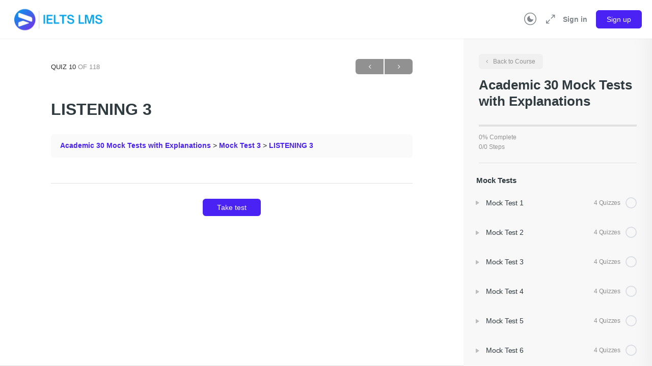

--- FILE ---
content_type: text/html; charset=UTF-8
request_url: https://ieltslms.com/courses/academic-30-mock-tests/lessons/mock-test-3/quizzes/listening-3/
body_size: 38591
content:
<!doctype html><html lang="en-US"><head><script data-no-optimize="1">var litespeed_docref=sessionStorage.getItem("litespeed_docref");litespeed_docref&&(Object.defineProperty(document,"referrer",{get:function(){return litespeed_docref}}),sessionStorage.removeItem("litespeed_docref"));</script> <meta charset="UTF-8"><link rel="profile" href="http://gmpg.org/xfn/11"><style id="bb_learndash_30_custom_colors">.learndash-wrapper .ld-item-list .ld-item-list-item.ld-item-lesson-item .ld-item-name .ld-item-title .ld-item-components span.ld-status-waiting,
                .learndash-wrapper .ld-item-list .ld-item-list-item.ld-item-lesson-item .ld-item-name .ld-item-title .ld-item-components span.ld-status-waiting span.ld-icon,
                .learndash-wrapper .ld-status-waiting {
                    background-color: #ffd200 !important;
                }</style><meta name='robots' content='index, follow, max-image-preview:large, max-snippet:-1, max-video-preview:-1' /><style>img:is([sizes="auto" i], [sizes^="auto," i]) { contain-intrinsic-size: 3000px 1500px }</style><title>LISTENING 3 - IELTS LMS</title><link rel="canonical" href="https://ieltslms.com/courses/academic-30-mock-tests/lessons/mock-test-3/quizzes/listening-3/" /><meta property="og:locale" content="en_US" /><meta property="og:type" content="article" /><meta property="og:title" content="LISTENING 3" /><meta property="og:url" content="https://ieltslms.com/courses/academic-30-mock-tests/lessons/mock-test-3/quizzes/listening-3/" /><meta property="og:site_name" content="IELTS LMS" /><meta property="article:publisher" content="https://www.facebook.com/ieltslms/" /><meta property="article:modified_time" content="2023-04-10T13:04:55+00:00" /><meta name="twitter:card" content="summary_large_image" /> <script type="application/ld+json" class="yoast-schema-graph">{"@context":"https://schema.org","@graph":[{"@type":"WebPage","@id":"https://ieltslms.com/courses/academic-30-mock-tests/lessons/mock-test-3/quizzes/listening-3/","url":"https://ieltslms.com/courses/academic-30-mock-tests/lessons/mock-test-3/quizzes/listening-3/","name":"LISTENING 3 - IELTS LMS","isPartOf":{"@id":"https://ieltslms.com/#website"},"datePublished":"2022-08-29T17:30:20+00:00","dateModified":"2023-04-10T13:04:55+00:00","breadcrumb":{"@id":"https://ieltslms.com/courses/academic-30-mock-tests/lessons/mock-test-3/quizzes/listening-3/#breadcrumb"},"inLanguage":"en-US","potentialAction":[{"@type":"ReadAction","target":["https://ieltslms.com/courses/academic-30-mock-tests/lessons/mock-test-3/quizzes/listening-3/"]}]},{"@type":"BreadcrumbList","@id":"https://ieltslms.com/courses/academic-30-mock-tests/lessons/mock-test-3/quizzes/listening-3/#breadcrumb","itemListElement":[{"@type":"ListItem","position":1,"name":"Home","item":"https://ieltslms.com/"},{"@type":"ListItem","position":2,"name":"LISTENING 3"}]},{"@type":"WebSite","@id":"https://ieltslms.com/#website","url":"https://ieltslms.com/","name":"IELTS LMS","description":"Free IELTS teaching platform ","publisher":{"@id":"https://ieltslms.com/#organization"},"potentialAction":[{"@type":"SearchAction","target":{"@type":"EntryPoint","urlTemplate":"https://ieltslms.com/?s={search_term_string}"},"query-input":{"@type":"PropertyValueSpecification","valueRequired":true,"valueName":"search_term_string"}}],"inLanguage":"en-US"},{"@type":"Organization","@id":"https://ieltslms.com/#organization","name":"IELTS LMS","alternateName":"IELTSLMS","url":"https://ieltslms.com/","logo":{"@type":"ImageObject","inLanguage":"en-US","@id":"https://ieltslms.com/#/schema/logo/image/","url":"https://ieltslms.com/wp-content/uploads/2022/10/IELTS-LMS.png","contentUrl":"https://ieltslms.com/wp-content/uploads/2022/10/IELTS-LMS.png","width":380,"height":120,"caption":"IELTS LMS"},"image":{"@id":"https://ieltslms.com/#/schema/logo/image/"},"sameAs":["https://www.facebook.com/ieltslms/","https://www.instagram.com/ieltslms/"]}]}</script> <link rel='dns-prefetch' href='//cdnjs.cloudflare.com' /><link rel='dns-prefetch' href='//www.googletagmanager.com' /><link rel="alternate" type="application/rss+xml" title="IELTS LMS &raquo; Feed" href="https://ieltslms.com/feed/" /><link rel="alternate" type="application/rss+xml" title="IELTS LMS &raquo; Comments Feed" href="https://ieltslms.com/comments/feed/" /><link data-optimized="2" rel="stylesheet" href="https://ieltslms.com/wp-content/litespeed/css/3763caf938fd4786260711fcec0799f8.css?ver=82dd6" /><style id='classic-theme-styles-inline-css' type='text/css'>/*! This file is auto-generated */
.wp-block-button__link{color:#fff;background-color:#32373c;border-radius:9999px;box-shadow:none;text-decoration:none;padding:calc(.667em + 2px) calc(1.333em + 2px);font-size:1.125em}.wp-block-file__button{background:#32373c;color:#fff;text-decoration:none}</style><style id='global-styles-inline-css' type='text/css'>:root{--wp--preset--aspect-ratio--square: 1;--wp--preset--aspect-ratio--4-3: 4/3;--wp--preset--aspect-ratio--3-4: 3/4;--wp--preset--aspect-ratio--3-2: 3/2;--wp--preset--aspect-ratio--2-3: 2/3;--wp--preset--aspect-ratio--16-9: 16/9;--wp--preset--aspect-ratio--9-16: 9/16;--wp--preset--color--black: #000000;--wp--preset--color--cyan-bluish-gray: #abb8c3;--wp--preset--color--white: #ffffff;--wp--preset--color--pale-pink: #f78da7;--wp--preset--color--vivid-red: #cf2e2e;--wp--preset--color--luminous-vivid-orange: #ff6900;--wp--preset--color--luminous-vivid-amber: #fcb900;--wp--preset--color--light-green-cyan: #7bdcb5;--wp--preset--color--vivid-green-cyan: #00d084;--wp--preset--color--pale-cyan-blue: #8ed1fc;--wp--preset--color--vivid-cyan-blue: #0693e3;--wp--preset--color--vivid-purple: #9b51e0;--wp--preset--gradient--vivid-cyan-blue-to-vivid-purple: linear-gradient(135deg,rgba(6,147,227,1) 0%,rgb(155,81,224) 100%);--wp--preset--gradient--light-green-cyan-to-vivid-green-cyan: linear-gradient(135deg,rgb(122,220,180) 0%,rgb(0,208,130) 100%);--wp--preset--gradient--luminous-vivid-amber-to-luminous-vivid-orange: linear-gradient(135deg,rgba(252,185,0,1) 0%,rgba(255,105,0,1) 100%);--wp--preset--gradient--luminous-vivid-orange-to-vivid-red: linear-gradient(135deg,rgba(255,105,0,1) 0%,rgb(207,46,46) 100%);--wp--preset--gradient--very-light-gray-to-cyan-bluish-gray: linear-gradient(135deg,rgb(238,238,238) 0%,rgb(169,184,195) 100%);--wp--preset--gradient--cool-to-warm-spectrum: linear-gradient(135deg,rgb(74,234,220) 0%,rgb(151,120,209) 20%,rgb(207,42,186) 40%,rgb(238,44,130) 60%,rgb(251,105,98) 80%,rgb(254,248,76) 100%);--wp--preset--gradient--blush-light-purple: linear-gradient(135deg,rgb(255,206,236) 0%,rgb(152,150,240) 100%);--wp--preset--gradient--blush-bordeaux: linear-gradient(135deg,rgb(254,205,165) 0%,rgb(254,45,45) 50%,rgb(107,0,62) 100%);--wp--preset--gradient--luminous-dusk: linear-gradient(135deg,rgb(255,203,112) 0%,rgb(199,81,192) 50%,rgb(65,88,208) 100%);--wp--preset--gradient--pale-ocean: linear-gradient(135deg,rgb(255,245,203) 0%,rgb(182,227,212) 50%,rgb(51,167,181) 100%);--wp--preset--gradient--electric-grass: linear-gradient(135deg,rgb(202,248,128) 0%,rgb(113,206,126) 100%);--wp--preset--gradient--midnight: linear-gradient(135deg,rgb(2,3,129) 0%,rgb(40,116,252) 100%);--wp--preset--font-size--small: 13px;--wp--preset--font-size--medium: 20px;--wp--preset--font-size--large: 36px;--wp--preset--font-size--x-large: 42px;--wp--preset--spacing--20: 0.44rem;--wp--preset--spacing--30: 0.67rem;--wp--preset--spacing--40: 1rem;--wp--preset--spacing--50: 1.5rem;--wp--preset--spacing--60: 2.25rem;--wp--preset--spacing--70: 3.38rem;--wp--preset--spacing--80: 5.06rem;--wp--preset--shadow--natural: 6px 6px 9px rgba(0, 0, 0, 0.2);--wp--preset--shadow--deep: 12px 12px 50px rgba(0, 0, 0, 0.4);--wp--preset--shadow--sharp: 6px 6px 0px rgba(0, 0, 0, 0.2);--wp--preset--shadow--outlined: 6px 6px 0px -3px rgba(255, 255, 255, 1), 6px 6px rgba(0, 0, 0, 1);--wp--preset--shadow--crisp: 6px 6px 0px rgba(0, 0, 0, 1);}:where(.is-layout-flex){gap: 0.5em;}:where(.is-layout-grid){gap: 0.5em;}body .is-layout-flex{display: flex;}.is-layout-flex{flex-wrap: wrap;align-items: center;}.is-layout-flex > :is(*, div){margin: 0;}body .is-layout-grid{display: grid;}.is-layout-grid > :is(*, div){margin: 0;}:where(.wp-block-columns.is-layout-flex){gap: 2em;}:where(.wp-block-columns.is-layout-grid){gap: 2em;}:where(.wp-block-post-template.is-layout-flex){gap: 1.25em;}:where(.wp-block-post-template.is-layout-grid){gap: 1.25em;}.has-black-color{color: var(--wp--preset--color--black) !important;}.has-cyan-bluish-gray-color{color: var(--wp--preset--color--cyan-bluish-gray) !important;}.has-white-color{color: var(--wp--preset--color--white) !important;}.has-pale-pink-color{color: var(--wp--preset--color--pale-pink) !important;}.has-vivid-red-color{color: var(--wp--preset--color--vivid-red) !important;}.has-luminous-vivid-orange-color{color: var(--wp--preset--color--luminous-vivid-orange) !important;}.has-luminous-vivid-amber-color{color: var(--wp--preset--color--luminous-vivid-amber) !important;}.has-light-green-cyan-color{color: var(--wp--preset--color--light-green-cyan) !important;}.has-vivid-green-cyan-color{color: var(--wp--preset--color--vivid-green-cyan) !important;}.has-pale-cyan-blue-color{color: var(--wp--preset--color--pale-cyan-blue) !important;}.has-vivid-cyan-blue-color{color: var(--wp--preset--color--vivid-cyan-blue) !important;}.has-vivid-purple-color{color: var(--wp--preset--color--vivid-purple) !important;}.has-black-background-color{background-color: var(--wp--preset--color--black) !important;}.has-cyan-bluish-gray-background-color{background-color: var(--wp--preset--color--cyan-bluish-gray) !important;}.has-white-background-color{background-color: var(--wp--preset--color--white) !important;}.has-pale-pink-background-color{background-color: var(--wp--preset--color--pale-pink) !important;}.has-vivid-red-background-color{background-color: var(--wp--preset--color--vivid-red) !important;}.has-luminous-vivid-orange-background-color{background-color: var(--wp--preset--color--luminous-vivid-orange) !important;}.has-luminous-vivid-amber-background-color{background-color: var(--wp--preset--color--luminous-vivid-amber) !important;}.has-light-green-cyan-background-color{background-color: var(--wp--preset--color--light-green-cyan) !important;}.has-vivid-green-cyan-background-color{background-color: var(--wp--preset--color--vivid-green-cyan) !important;}.has-pale-cyan-blue-background-color{background-color: var(--wp--preset--color--pale-cyan-blue) !important;}.has-vivid-cyan-blue-background-color{background-color: var(--wp--preset--color--vivid-cyan-blue) !important;}.has-vivid-purple-background-color{background-color: var(--wp--preset--color--vivid-purple) !important;}.has-black-border-color{border-color: var(--wp--preset--color--black) !important;}.has-cyan-bluish-gray-border-color{border-color: var(--wp--preset--color--cyan-bluish-gray) !important;}.has-white-border-color{border-color: var(--wp--preset--color--white) !important;}.has-pale-pink-border-color{border-color: var(--wp--preset--color--pale-pink) !important;}.has-vivid-red-border-color{border-color: var(--wp--preset--color--vivid-red) !important;}.has-luminous-vivid-orange-border-color{border-color: var(--wp--preset--color--luminous-vivid-orange) !important;}.has-luminous-vivid-amber-border-color{border-color: var(--wp--preset--color--luminous-vivid-amber) !important;}.has-light-green-cyan-border-color{border-color: var(--wp--preset--color--light-green-cyan) !important;}.has-vivid-green-cyan-border-color{border-color: var(--wp--preset--color--vivid-green-cyan) !important;}.has-pale-cyan-blue-border-color{border-color: var(--wp--preset--color--pale-cyan-blue) !important;}.has-vivid-cyan-blue-border-color{border-color: var(--wp--preset--color--vivid-cyan-blue) !important;}.has-vivid-purple-border-color{border-color: var(--wp--preset--color--vivid-purple) !important;}.has-vivid-cyan-blue-to-vivid-purple-gradient-background{background: var(--wp--preset--gradient--vivid-cyan-blue-to-vivid-purple) !important;}.has-light-green-cyan-to-vivid-green-cyan-gradient-background{background: var(--wp--preset--gradient--light-green-cyan-to-vivid-green-cyan) !important;}.has-luminous-vivid-amber-to-luminous-vivid-orange-gradient-background{background: var(--wp--preset--gradient--luminous-vivid-amber-to-luminous-vivid-orange) !important;}.has-luminous-vivid-orange-to-vivid-red-gradient-background{background: var(--wp--preset--gradient--luminous-vivid-orange-to-vivid-red) !important;}.has-very-light-gray-to-cyan-bluish-gray-gradient-background{background: var(--wp--preset--gradient--very-light-gray-to-cyan-bluish-gray) !important;}.has-cool-to-warm-spectrum-gradient-background{background: var(--wp--preset--gradient--cool-to-warm-spectrum) !important;}.has-blush-light-purple-gradient-background{background: var(--wp--preset--gradient--blush-light-purple) !important;}.has-blush-bordeaux-gradient-background{background: var(--wp--preset--gradient--blush-bordeaux) !important;}.has-luminous-dusk-gradient-background{background: var(--wp--preset--gradient--luminous-dusk) !important;}.has-pale-ocean-gradient-background{background: var(--wp--preset--gradient--pale-ocean) !important;}.has-electric-grass-gradient-background{background: var(--wp--preset--gradient--electric-grass) !important;}.has-midnight-gradient-background{background: var(--wp--preset--gradient--midnight) !important;}.has-small-font-size{font-size: var(--wp--preset--font-size--small) !important;}.has-medium-font-size{font-size: var(--wp--preset--font-size--medium) !important;}.has-large-font-size{font-size: var(--wp--preset--font-size--large) !important;}.has-x-large-font-size{font-size: var(--wp--preset--font-size--x-large) !important;}
:where(.wp-block-post-template.is-layout-flex){gap: 1.25em;}:where(.wp-block-post-template.is-layout-grid){gap: 1.25em;}
:where(.wp-block-columns.is-layout-flex){gap: 2em;}:where(.wp-block-columns.is-layout-grid){gap: 2em;}
:root :where(.wp-block-pullquote){font-size: 1.5em;line-height: 1.6;}</style><style id='woocommerce-inline-inline-css' type='text/css'>.woocommerce form .form-row .required { visibility: visible; }</style> <script type="litespeed/javascript">window._nslDOMReady=function(callback){if(document.readyState==="complete"||document.readyState==="interactive"){callback()}else{document.addEventListener("DOMContentLiteSpeedLoaded",callback)}}</script><script type="litespeed/javascript" data-src="https://ieltslms.com/wp-includes/js/jquery/jquery.min.js" id="jquery-core-js"></script> <script type="litespeed/javascript" data-src="https://cdnjs.cloudflare.com/ajax/libs/jQuery-Knob/1.2.13/jquery.knob.min.js?ver=1.0.0" id="jknob-js-js"></script> <script id="wc-add-to-cart-js-extra" type="litespeed/javascript">var wc_add_to_cart_params={"ajax_url":"\/wp-admin\/admin-ajax.php","wc_ajax_url":"\/?wc-ajax=%%endpoint%%","i18n_view_cart":"View cart","cart_url":"https:\/\/ieltslms.com\/cart\/","is_cart":"","cart_redirect_after_add":"yes"}</script> <script id="woocommerce-js-extra" type="litespeed/javascript">var woocommerce_params={"ajax_url":"\/wp-admin\/admin-ajax.php","wc_ajax_url":"\/?wc-ajax=%%endpoint%%","i18n_password_show":"Show password","i18n_password_hide":"Hide password"}</script> 
 <script type="litespeed/javascript" data-src="https://www.googletagmanager.com/gtag/js?id=GT-5DGC63R" id="google_gtagjs-js"></script> <script id="google_gtagjs-js-after" type="litespeed/javascript">window.dataLayer=window.dataLayer||[];function gtag(){dataLayer.push(arguments)}
gtag("set","linker",{"domains":["ieltslms.com"]});gtag("js",new Date());gtag("set","developer_id.dZTNiMT",!0);gtag("config","GT-5DGC63R",{"googlesitekit_post_type":"sfwd-quiz"})</script> <link rel="https://api.w.org/" href="https://ieltslms.com/wp-json/" /><link rel="alternate" title="JSON" type="application/json" href="https://ieltslms.com/wp-json/wp/v2/sfwd-quiz/199" /><link rel="EditURI" type="application/rsd+xml" title="RSD" href="https://ieltslms.com/xmlrpc.php?rsd" /><meta name="generator" content="WordPress 6.8.3" /><meta name="generator" content="WooCommerce 10.3.5" /><link rel='shortlink' href='https://ieltslms.com/?p=199' /><link rel="alternate" title="oEmbed (JSON)" type="application/json+oembed" href="https://ieltslms.com/wp-json/oembed/1.0/embed?url=https%3A%2F%2Fieltslms.com%2Fcourses%2Facademic-30-mock-tests%2Flessons%2Fmock-test-3%2Fquizzes%2Flistening-3%2F" /><link rel="alternate" title="oEmbed (XML)" type="text/xml+oembed" href="https://ieltslms.com/wp-json/oembed/1.0/embed?url=https%3A%2F%2Fieltslms.com%2Fcourses%2Facademic-30-mock-tests%2Flessons%2Fmock-test-3%2Fquizzes%2Flistening-3%2F&#038;format=xml" /><meta name="generator" content="Site Kit by Google 1.166.0" /><meta name="generator" content="Redux 4.4.11" /><meta name="viewport" content="width=device-width, initial-scale=1.0, maximum-scale=3.0, user-scalable=1" />	<noscript><style>.woocommerce-product-gallery{ opacity: 1 !important; }</style></noscript><meta name="google-adsense-platform-account" content="ca-host-pub-2644536267352236"><meta name="google-adsense-platform-domain" content="sitekit.withgoogle.com"><meta name="generator" content="Elementor 3.30.0; features: e_font_icon_svg, additional_custom_breakpoints; settings: css_print_method-external, google_font-enabled, font_display-auto"><style>.e-con.e-parent:nth-of-type(n+4):not(.e-lazyloaded):not(.e-no-lazyload),
				.e-con.e-parent:nth-of-type(n+4):not(.e-lazyloaded):not(.e-no-lazyload) * {
					background-image: none !important;
				}
				@media screen and (max-height: 1024px) {
					.e-con.e-parent:nth-of-type(n+3):not(.e-lazyloaded):not(.e-no-lazyload),
					.e-con.e-parent:nth-of-type(n+3):not(.e-lazyloaded):not(.e-no-lazyload) * {
						background-image: none !important;
					}
				}
				@media screen and (max-height: 640px) {
					.e-con.e-parent:nth-of-type(n+2):not(.e-lazyloaded):not(.e-no-lazyload),
					.e-con.e-parent:nth-of-type(n+2):not(.e-lazyloaded):not(.e-no-lazyload) * {
						background-image: none !important;
					}
				}</style><link rel="icon" href="https://ieltslms.com/wp-content/uploads/2022/09/ielts-lms-site-icon-100x100.png" sizes="32x32" /><link rel="icon" href="https://ieltslms.com/wp-content/uploads/2022/09/ielts-lms-site-icon-300x300.png" sizes="192x192" /><link rel="apple-touch-icon" href="https://ieltslms.com/wp-content/uploads/2022/09/ielts-lms-site-icon-300x300.png" /><meta name="msapplication-TileImage" content="https://ieltslms.com/wp-content/uploads/2022/09/ielts-lms-site-icon-300x300.png" /><style id="buddyboss_theme-style">:root{--bb-primary-color:#4B22F4;--bb-primary-color-rgb:75, 34, 244;--bb-body-background-color:#F8F8F8;--bb-body-background-color-rgb:248, 248, 248;--bb-content-background-color:#FFFFFF;--bb-content-alternate-background-color:#FAFAFA;--bb-content-border-color:#E2E2E2;--bb-content-border-color-rgb:226, 226, 226;--bb-cover-image-background-color:#E2E9EF;--bb-headings-color:#303B40;--bb-headings-color-rgb:48, 59, 64;--bb-body-text-color:#272727;--bb-body-text-color-rgb:39, 39, 39;--bb-alternate-text-color:#919191;--bb-alternate-text-color-rgb:145, 145, 145;--bb-primary-button-background-regular:#4B22F4;--bb-primary-button-background-hover:#4B22F4;--bb-primary-button-border-regular:#4B22F4;--bb-primary-button-border-hover:#4B22F4;--bb-primary-button-text-regular:#FFFFFF;--bb-primary-button-text-regular-rgb:255, 255, 255;--bb-primary-button-text-hover:#FFFFFF;--bb-primary-button-text-hover-rgb:255, 255, 255;--bb-secondary-button-background-regular:#F2F4F5;--bb-secondary-button-background-hover:#4B22F4;--bb-secondary-button-border-regular:#F2F4F5;--bb-secondary-button-border-hover:#4B22F4;--bb-secondary-button-text-regular:#1E2132;--bb-secondary-button-text-hover:#FFFFFF;--bb-header-background:#FFFFFF;--bb-header-alternate-background:#F2F4F5;--bb-header-links:#7F858A;--bb-header-links-hover:#595999;--bb-header-mobile-logo-size:195px;--bb-header-height:76px;--bb-sidenav-background:#FFFFFF;--bb-sidenav-text-regular:#1E2132;--bb-sidenav-text-hover:#1E2132;--bb-sidenav-text-active:#FFFFFF;--bb-sidenav-menu-background-color-regular:#FFFFFF;--bb-sidenav-menu-background-color-hover:#F2F4F5;--bb-sidenav-menu-background-color-active:#595999;--bb-sidenav-count-text-color-regular:#1E2132;--bb-sidenav-count-text-color-hover:#FFFFFF;--bb-sidenav-count-text-color-active:#595999;--bb-sidenav-count-background-color-regular:#F2F4F5;--bb-sidenav-count-background-color-hover:#595999;--bb-sidenav-count-background-color-active:#FFFFFF;--bb-footer-background:#FFFFFF;--bb-footer-widget-background:#FFFFFF;--bb-footer-text-color:#5A5A5A;--bb-footer-menu-link-color-regular:#5A5A5A;--bb-footer-menu-link-color-hover:#4B22F4;--bb-footer-menu-link-color-active:#1E2132;--bb-admin-screen-bgr-color:#FAFBFD;--bb-admin-screen-txt-color:#000000;--bb-login-register-link-color-regular:#5A5A5A;--bb-login-register-link-color-hover:#4B22F4;--bb-login-register-button-background-color-regular:#4B22F4;--bb-login-register-button-background-color-hover:#4B22F4;--bb-login-register-button-border-color-regular:#4B22F4;--bb-login-register-button-border-color-hover:#4B22F4;--bb-login-register-button-text-color-regular:#FFFFFF;--bb-login-register-button-text-color-hover:#FFFFFF;--bb-label-background-color:#87A6D4;--bb-label-text-color:#FFFFFF;--bb-tooltip-background:#303B40;--bb-tooltip-background-rgb:48, 59, 64;--bb-tooltip-color:#FFFFFF;--bb-default-notice-color:#4B22F4;--bb-default-notice-color-rgb:75, 34, 244;--bb-success-color:#1CD991;--bb-success-color-rgb:28, 217, 145;--bb-warning-color:#F7BA45;--bb-warning-color-rgb:247, 186, 69;--bb-danger-color:#EF3E46;--bb-danger-color-rgb:239, 62, 70;--bb-login-custom-heading-color:#000000;--bb-button-radius:6px;--bb-block-radius:10px;--bb-option-radius:5px;--bb-block-radius-inner:6px;--bb-input-radius:6px;--bb-label-type-radius:6px;--bb-checkbox-radius:5.4px;--bb-primary-button-focus-shadow:0px 0px 1px 2px rgba(0, 0, 0, 0.05), inset 0px 0px 0px 2px rgba(0, 0, 0, 0.08);--bb-secondary-button-focus-shadow:0px 0px 1px 2px rgba(0, 0, 0, 0.05), inset 0px 0px 0px 2px rgba(0, 0, 0, 0.08);--bb-outline-button-focus-shadow:0px 0px 1px 2px rgba(0, 0, 0, 0.05), inset 0px 0px 0px 2px rgba(0, 0, 0, 0.08);--bb-input-focus-shadow:0px 0px 0px 2px rgba(var(--bb-primary-color-rgb), 0.1);--bb-input-focus-border-color:var(--bb-primary-color);--bb-widget-title-text-transform:none;}.bb-style-primary-bgr-color {background-color:#4B22F4;}.bb-style-border-radius {border-radius:6px;}#site-logo .site-title img {max-height:inherit;}.site-header-container .site-branding {min-width:193px;}#site-logo .site-title .bb-logo img,#site-logo .site-title img.bb-logo,.buddypanel .site-title img {width:193px;}.site-header-container #site-logo .bb-logo.bb-logo-dark,.llms-sidebar.bb-dark-theme .site-header-container #site-logo .bb-logo,.site-header-container .ld-focus-custom-logo .bb-logo.bb-logo-dark,.bb-custom-ld-focus-mode-enabled:not(.bb-custom-ld-logo-enabled) .site-header-container .ld-focus-custom-logo .bb-logo.bb-logo-dark,.bb-dark-theme.bb-custom-ld-focus-mode-enabled:not(.bb-custom-ld-logo-enabled) .site-header-container .ld-focus-custom-logo img,.bb-sfwd-aside.bb-dark-theme:not(.bb-custom-ld-logo-enabled) .site-header-container #site-logo .bb-logo,.buddypanel .site-branding div img.bb-logo.bb-logo-dark,.bb-sfwd-aside.bb-dark-theme .buddypanel .site-branding div img.bb-logo,.buddypanel .site-branding h1 img.bb-logo.bb-logo-dark,.bb-sfwd-aside.bb-dark-theme .buddypanel .site-branding h1 img.bb-logo{display:none;}.llms-sidebar.bb-dark-theme .site-header-container #site-logo .bb-logo.bb-logo-dark,.bb-dark-theme.bb-custom-ld-focus-mode-enabled:not(.bb-custom-ld-logo-enabled) .site-header-container .ld-focus-custom-logo .bb-logo.bb-logo-dark,.bb-sfwd-aside.bb-dark-theme .site-header-container #site-logo .bb-logo.bb-logo-dark,.buddypanel .site-branding div img.bb-logo,.bb-sfwd-aside.bb-dark-theme .buddypanel .site-branding div img.bb-logo.bb-logo-dark,.buddypanel .site-branding h1 img.bb-logo,.bb-sfwd-aside.bb-dark-theme .buddypanel .site-branding h1 img.bb-logo.bb-logo-dark{display:inline;}#site-logo .site-title img {max-height:inherit;}.llms-sidebar.bb-dark-theme .site-header-container .site-branding,.bb-sfwd-aside.bb-dark-theme .site-header-container .site-branding {min-width:195px;}.llms-sidebar.bb-dark-theme #site-logo .site-title .bb-logo.bb-logo-dark img,.bb-sfwd-aside.bb-dark-theme #site-logo .site-title .bb-logo.bb-logo-dark img,.llms-sidebar.bb-dark-theme #site-logo .site-title img.bb-logo.bb-logo-dark,.bb-sfwd-aside.bb-dark-theme #site-logo .site-title img.bb-logo.bb-logo-dark,.bb-custom-ld-focus-mode-enabled .site-header-container .ld-focus-custom-logo .bb-logo.bb-logo-dark,.bb-sfwd-aside.bb-dark-theme .buddypanel .site-branding div img.bb-logo.bb-logo-dark {width:195px;}.llms-sidebar.bb-dark-theme .site-title img.bb-mobile-logo.bb-mobile-logo-dark,.bb-sfwd-aside.bb-dark-theme:not(.bb-custom-ld-logo-enabled) .site-title img.bb-mobile-logo.bb-mobile-logo-dark {display:inline;}.site-title img.bb-mobile-logo.bb-mobile-logo-dark,.llms-sidebar.bb-dark-theme .site-title img.bb-mobile-logo,.bb-sfwd-aside.bb-dark-theme:not(.bb-custom-ld-logo-enabled) .site-title img.bb-mobile-logo {display:none;}.llms-sidebar.bb-dark-theme .site-title img.bb-mobile-logo.bb-mobile-logo-dark,.bb-sfwd-aside.bb-dark-theme .site-title img.bb-mobile-logo.bb-mobile-logo-dark {width:195px;}.site-title img.bb-mobile-logo {width:195px;}.footer-logo img {max-width:140px;}.site-header-container #site-logo .bb-logo img,.site-header-container #site-logo .site-title img.bb-logo,.site-title img.bb-mobile-logo {max-height:76px}.sticky-header .site-content,body.buddypress.sticky-header .site-content,.bb-buddypanel.sticky-header .site-content,.single-sfwd-quiz.bb-buddypanel.sticky-header .site-content,.single-sfwd-lessons.bb-buddypanel.sticky-header .site-content,.single-sfwd-topic.bb-buddypanel.sticky-header .site-content {padding-top:76px}.site-header .site-header-container,.header-search-wrap,.header-search-wrap input.search-field,.header-search-wrap form.search-form {height:76px;}.sticky-header .bp-feedback.bp-sitewide-notice {top:76px;}@media screen and (max-width:767px) {.bb-mobile-header {height:76px;}#learndash-content .lms-topic-sidebar-wrapper .lms-topic-sidebar-data {height:calc(90vh - 76px);}}[data-balloon]:after,[data-bp-tooltip]:after {background-color:rgba( 48,59,64,1 );box-shadow:none;}[data-balloon]:before,[data-bp-tooltip]:before {background:no-repeat url("data:image/svg+xml;charset=utf-8,%3Csvg%20xmlns%3D%22http://www.w3.org/2000/svg%22%20width%3D%2236px%22%20height%3D%2212px%22%3E%3Cpath%20fill%3D%22rgba( 48,59,64,1 )%22%20transform%3D%22rotate(0)%22%20d%3D%22M2.658,0.000%20C-13.615,0.000%2050.938,0.000%2034.662,0.000%20C28.662,0.000%2023.035,12.002%2018.660,12.002%20C14.285,12.002%208.594,0.000%202.658,0.000%20Z%22/%3E%3C/svg%3E");background-size:100% auto;}[data-bp-tooltip][data-bp-tooltip-pos="right"]:before,[data-balloon][data-balloon-pos='right']:before {background:no-repeat url("data:image/svg+xml;charset=utf-8,%3Csvg%20xmlns%3D%22http://www.w3.org/2000/svg%22%20width%3D%2212px%22%20height%3D%2236px%22%3E%3Cpath%20fill%3D%22rgba( 48,59,64,1 )%22%20transform%3D%22rotate(90 6 6)%22%20d%3D%22M2.658,0.000%20C-13.615,0.000%2050.938,0.000%2034.662,0.000%20C28.662,0.000%2023.035,12.002%2018.660,12.002%20C14.285,12.002%208.594,0.000%202.658,0.000%20Z%22/%3E%3C/svg%3E");background-size:100% auto;}[data-bp-tooltip][data-bp-tooltip-pos="left"]:before,[data-balloon][data-balloon-pos='left']:before {background:no-repeat url("data:image/svg+xml;charset=utf-8,%3Csvg%20xmlns%3D%22http://www.w3.org/2000/svg%22%20width%3D%2212px%22%20height%3D%2236px%22%3E%3Cpath%20fill%3D%22rgba( 48,59,64,1 )%22%20transform%3D%22rotate(-90 18 18)%22%20d%3D%22M2.658,0.000%20C-13.615,0.000%2050.938,0.000%2034.662,0.000%20C28.662,0.000%2023.035,12.002%2018.660,12.002%20C14.285,12.002%208.594,0.000%202.658,0.000%20Z%22/%3E%3C/svg%3E");background-size:100% auto;}[data-bp-tooltip][data-bp-tooltip-pos="down-left"]:before,[data-bp-tooltip][data-bp-tooltip-pos="down"]:before,[data-balloon][data-balloon-pos='down']:before {background:no-repeat url("data:image/svg+xml;charset=utf-8,%3Csvg%20xmlns%3D%22http://www.w3.org/2000/svg%22%20width%3D%2236px%22%20height%3D%2212px%22%3E%3Cpath%20fill%3D%22rgba( 48,59,64,1 )%22%20transform%3D%22rotate(180 18 6)%22%20d%3D%22M2.658,0.000%20C-13.615,0.000%2050.938,0.000%2034.662,0.000%20C28.662,0.000%2023.035,12.002%2018.660,12.002%20C14.285,12.002%208.594,0.000%202.658,0.000%20Z%22/%3E%3C/svg%3E");background-size:100% auto;}</style><style id="buddyboss_theme-learndash-style">.learndash-wrapper .bb-ld-tabs #learndash-course-content {top:-118px;}html[dir="rtl"] .learndash_next_prev_link a.next-link,html[dir="rtl"] .learndash_next_prev_link span.next-link {border-radius:6px 0 0 6px;}html[dir="rtl"] .learndash_next_prev_link a.prev-link,html[dir="rtl"] .learndash_next_prev_link span.prev-link {border-radius:0 6px 6px 0;}</style><style id="buddyboss_theme-custom-style">a.bb-close-panel i {top:21px;}</style><style type="text/css">div.nsl-container[data-align="left"] {
    text-align: left;
}

div.nsl-container[data-align="center"] {
    text-align: center;
}

div.nsl-container[data-align="right"] {
    text-align: right;
}


div.nsl-container div.nsl-container-buttons a[data-plugin="nsl"] {
    text-decoration: none;
    box-shadow: none;
    border: 0;
}

div.nsl-container .nsl-container-buttons {
    display: flex;
    padding: 5px 0;
}

div.nsl-container.nsl-container-block .nsl-container-buttons {
    display: inline-grid;
    grid-template-columns: minmax(145px, auto);
}

div.nsl-container-block-fullwidth .nsl-container-buttons {
    flex-flow: column;
    align-items: center;
}

div.nsl-container-block-fullwidth .nsl-container-buttons a,
div.nsl-container-block .nsl-container-buttons a {
    flex: 1 1 auto;
    display: block;
    margin: 5px 0;
    width: 100%;
}

div.nsl-container-inline {
    margin: -5px;
    text-align: left;
}

div.nsl-container-inline .nsl-container-buttons {
    justify-content: center;
    flex-wrap: wrap;
}

div.nsl-container-inline .nsl-container-buttons a {
    margin: 5px;
    display: inline-block;
}

div.nsl-container-grid .nsl-container-buttons {
    flex-flow: row;
    align-items: center;
    flex-wrap: wrap;
}

div.nsl-container-grid .nsl-container-buttons a {
    flex: 1 1 auto;
    display: block;
    margin: 5px;
    max-width: 280px;
    width: 100%;
}

@media only screen and (min-width: 650px) {
    div.nsl-container-grid .nsl-container-buttons a {
        width: auto;
    }
}

div.nsl-container .nsl-button {
    cursor: pointer;
    vertical-align: top;
    border-radius: 4px;
}

div.nsl-container .nsl-button-default {
    color: #fff;
    display: flex;
}

div.nsl-container .nsl-button-icon {
    display: inline-block;
}

div.nsl-container .nsl-button-svg-container {
    flex: 0 0 auto;
    padding: 8px;
    display: flex;
    align-items: center;
}

div.nsl-container svg {
    height: 24px;
    width: 24px;
    vertical-align: top;
}

div.nsl-container .nsl-button-default div.nsl-button-label-container {
    margin: 0 24px 0 12px;
    padding: 10px 0;
    font-family: Helvetica, Arial, sans-serif;
    font-size: 16px;
    line-height: 20px;
    letter-spacing: .25px;
    overflow: hidden;
    text-align: center;
    text-overflow: clip;
    white-space: nowrap;
    flex: 1 1 auto;
    -webkit-font-smoothing: antialiased;
    -moz-osx-font-smoothing: grayscale;
    text-transform: none;
    display: inline-block;
}

div.nsl-container .nsl-button-google[data-skin="dark"] .nsl-button-svg-container {
    margin: 1px;
    padding: 7px;
    border-radius: 3px;
    background: #fff;
}

div.nsl-container .nsl-button-google[data-skin="light"] {
    border-radius: 1px;
    box-shadow: 0 1px 5px 0 rgba(0, 0, 0, .25);
    color: RGBA(0, 0, 0, 0.54);
}

div.nsl-container .nsl-button-apple .nsl-button-svg-container {
    padding: 0 6px;
}

div.nsl-container .nsl-button-apple .nsl-button-svg-container svg {
    height: 40px;
    width: auto;
}

div.nsl-container .nsl-button-apple[data-skin="light"] {
    color: #000;
    box-shadow: 0 0 0 1px #000;
}

div.nsl-container .nsl-button-facebook[data-skin="white"] {
    color: #000;
    box-shadow: inset 0 0 0 1px #000;
}

div.nsl-container .nsl-button-facebook[data-skin="light"] {
    color: #1877F2;
    box-shadow: inset 0 0 0 1px #1877F2;
}

div.nsl-container .nsl-button-spotify[data-skin="white"] {
    color: #191414;
    box-shadow: inset 0 0 0 1px #191414;
}

div.nsl-container .nsl-button-apple div.nsl-button-label-container {
    font-size: 17px;
    font-family: -apple-system, BlinkMacSystemFont, "Segoe UI", Roboto, Helvetica, Arial, sans-serif, "Apple Color Emoji", "Segoe UI Emoji", "Segoe UI Symbol";
}

div.nsl-container .nsl-button-slack div.nsl-button-label-container {
    font-size: 17px;
    font-family: -apple-system, BlinkMacSystemFont, "Segoe UI", Roboto, Helvetica, Arial, sans-serif, "Apple Color Emoji", "Segoe UI Emoji", "Segoe UI Symbol";
}

div.nsl-container .nsl-button-slack[data-skin="light"] {
    color: #000000;
    box-shadow: inset 0 0 0 1px #DDDDDD;
}

div.nsl-container .nsl-button-tiktok[data-skin="light"] {
    color: #161823;
    box-shadow: 0 0 0 1px rgba(22, 24, 35, 0.12);
}


div.nsl-container .nsl-button-kakao {
    color: rgba(0, 0, 0, 0.85);
}

.nsl-clear {
    clear: both;
}

.nsl-container {
    clear: both;
}

.nsl-disabled-provider .nsl-button {
    filter: grayscale(1);
    opacity: 0.8;
}

/*Button align start*/

div.nsl-container-inline[data-align="left"] .nsl-container-buttons {
    justify-content: flex-start;
}

div.nsl-container-inline[data-align="center"] .nsl-container-buttons {
    justify-content: center;
}

div.nsl-container-inline[data-align="right"] .nsl-container-buttons {
    justify-content: flex-end;
}


div.nsl-container-grid[data-align="left"] .nsl-container-buttons {
    justify-content: flex-start;
}

div.nsl-container-grid[data-align="center"] .nsl-container-buttons {
    justify-content: center;
}

div.nsl-container-grid[data-align="right"] .nsl-container-buttons {
    justify-content: flex-end;
}

div.nsl-container-grid[data-align="space-around"] .nsl-container-buttons {
    justify-content: space-around;
}

div.nsl-container-grid[data-align="space-between"] .nsl-container-buttons {
    justify-content: space-between;
}

/* Button align end*/

/* Redirect */

#nsl-redirect-overlay {
    display: flex;
    flex-direction: column;
    justify-content: center;
    align-items: center;
    position: fixed;
    z-index: 1000000;
    left: 0;
    top: 0;
    width: 100%;
    height: 100%;
    backdrop-filter: blur(1px);
    background-color: RGBA(0, 0, 0, .32);;
}

#nsl-redirect-overlay-container {
    display: flex;
    flex-direction: column;
    justify-content: center;
    align-items: center;
    background-color: white;
    padding: 30px;
    border-radius: 10px;
}

#nsl-redirect-overlay-spinner {
    content: '';
    display: block;
    margin: 20px;
    border: 9px solid RGBA(0, 0, 0, .6);
    border-top: 9px solid #fff;
    border-radius: 50%;
    box-shadow: inset 0 0 0 1px RGBA(0, 0, 0, .6), 0 0 0 1px RGBA(0, 0, 0, .6);
    width: 40px;
    height: 40px;
    animation: nsl-loader-spin 2s linear infinite;
}

@keyframes nsl-loader-spin {
    0% {
        transform: rotate(0deg)
    }
    to {
        transform: rotate(360deg)
    }
}

#nsl-redirect-overlay-title {
    font-family: -apple-system, BlinkMacSystemFont, "Segoe UI", Roboto, Oxygen-Sans, Ubuntu, Cantarell, "Helvetica Neue", sans-serif;
    font-size: 18px;
    font-weight: bold;
    color: #3C434A;
}

#nsl-redirect-overlay-text {
    font-family: -apple-system, BlinkMacSystemFont, "Segoe UI", Roboto, Oxygen-Sans, Ubuntu, Cantarell, "Helvetica Neue", sans-serif;
    text-align: center;
    font-size: 14px;
    color: #3C434A;
}

/* Redirect END*/</style><style type="text/css">/* Notice fallback */
#nsl-notices-fallback {
    position: fixed;
    right: 10px;
    top: 10px;
    z-index: 10000;
}

.admin-bar #nsl-notices-fallback {
    top: 42px;
}

#nsl-notices-fallback > div {
    position: relative;
    background: #fff;
    border-left: 4px solid #fff;
    box-shadow: 0 1px 1px 0 rgba(0, 0, 0, .1);
    margin: 5px 15px 2px;
    padding: 1px 20px;
}

#nsl-notices-fallback > div.error {
    display: block;
    border-left-color: #dc3232;
}

#nsl-notices-fallback > div.updated {
    display: block;
    border-left-color: #46b450;
}

#nsl-notices-fallback p {
    margin: .5em 0;
    padding: 2px;
}

#nsl-notices-fallback > div:after {
    position: absolute;
    right: 5px;
    top: 5px;
    content: '\00d7';
    display: block;
    height: 16px;
    width: 16px;
    line-height: 16px;
    text-align: center;
    font-size: 20px;
    cursor: pointer;
}</style><style id="learndash-focus-mode-style">.ld-in-focus-mode .learndash-wrapper .learndash_content_wrap{max-width: 960px}.ld-in-focus-mode .learndash-wrapper .bb-lms-header .lms-header-title, .ld-in-focus-mode .learndash-wrapper .bb-lms-header .lms-header-instructor{max-width: 960px}</style><style type="text/css" id="wp-custom-css">.target-band {
  background-color: #FFFAE5;
  font-weight: 600;
  /* Animation properties */
  animation-name: attentionGrabber;
  animation-duration: 2s;
  animation-iteration-count: infinite;
  animation-timing-function: ease-in-out;
}

/* Define the keyframes for the animation */
@keyframes attentionGrabber {
  0% {
    background-color: #FFFAE5;
  }
  50% {
    background-color: #F0E68C; /* Temporary color to grab attention */
  }
  100% {
    background-color: #FFFAE5;
  }
}</style><style>.menu-item-2605 a{
    background-color: #F7D881 !important;
}	

.menu-item-3233 a{
    background-color: #F7D881 !important;
}	


body:not(.logged-in) .hide-for-logged-out {
    display: none !important;
}</style></head><body class="wp-singular sfwd-quiz-template-default single single-sfwd-quiz postid-199 wp-custom-logo wp-theme-buddyboss-theme wp-child-theme-buddyboss-theme-child theme-buddyboss-theme woocommerce-no-js buddyboss-theme bb-template-v2 buddypanel-logo-off bb-sfwd-aside bb-custom-typo default-fi  header-style-1  menu-style-standard sticky-header has-sidebar sfwd-sidebar sfwd-single-sidebar-right bb-custom-ld-logo-enabled ld-in-focus-mode elementor-default elementor-kit-1035 learndash-cpt learndash-cpt-sfwd-quiz learndash-template-ld30 learndash-cpt-sfwd-quiz-199-current learndash-cpt-sfwd-courses-1354-parent learndash-cpt-sfwd-lessons-1359-parent learndash-embed-responsive bb-custom-ld-focus-mode-enabled learndash-theme"><div id="page" class="site"><header id="masthead" class="site-header site-header--bb"><div class="container site-header-container flex default-header">
<a href="#" class="bb-toggle-panel"><i class="bb-icon-l bb-icon-sidebar"></i></a><div id="site-logo" class="site-branding"><div class="ld-brand-logo ld-focus-custom-logo site-title">
<img data-lazyloaded="1" src="[data-uri]" width="380" height="120" data-src="https://ieltslms.com/wp-content/uploads/2023/02/IELTS-LMS.png" alt="" class="bb-logo"></div></div><div id="header-aside" class="header-aside name_and_avatar"><div class="header-aside-inner"><a href="#" id="bb-toggle-theme">
<span class="sfwd-dark-mode" data-balloon-pos="down" data-balloon="Dark Mode"><i class="bb-icon-rl bb-icon-moon"></i></span>
<span class="sfwd-light-mode" data-balloon-pos="down" data-balloon="Light Mode"><i class="bb-icon-l bb-icon-sun"></i></span>
</a>
<a href="#" class="header-maximize-link course-toggle-view" data-balloon-pos="down" data-balloon="Maximize"><i class="bb-icon-l bb-icon-expand"></i></a>
<a href="#" class="header-minimize-link course-toggle-view" data-balloon-pos="down" data-balloon="Minimize"><i class="bb-icon-l bb-icon-merge"></i></a><div class="bb-header-buttons">
<a href="https://ieltslms.com/wp-login.php" class="button small outline signin-button link">Sign in</a><a href="https://ieltslms.com/wp-login.php?action=register" class="button small signup">Sign up</a></div></div></div></div><div class="bb-mobile-header-wrapper "><div class="bb-mobile-header flex align-items-center"><div class="bb-left-panel-icon-wrap">
<a href="#" class="push-left bb-left-panel-mobile"><i class="bb-icon-l bb-icon-bars"></i></a></div><div class="flex-1 mobile-logo-wrapper"><div class="site-title"><a href="https://ieltslms.com/" rel="home">
<img data-lazyloaded="1" src="[data-uri]" width="380" height="120" data-src="https://ieltslms.com/wp-content/uploads/2023/02/IELTS-LMS.png" alt="" class="bb-mobile-logo">
</a></div></div><div class="header-aside"><div class="notification-wrap header-cart-link-wrap cart-wrap menu-item-has-children">
<a href="https://ieltslms.com/cart/" class="header-cart-link notification-link" data-e-disable-page-transition="true" aria-label="Cart">
<span data-balloon-pos="down" data-balloon="Cart">
<i class="bb-icon-l bb-icon-shopping-cart"></i>
</span>
</a><section class="notification-dropdown"><header class="notification-header"><h2 class="title">Shopping Cart</h2></header><div class="header-mini-cart"><div class="woocommerce-mini-cart__empty-message">No products in the cart.</div></div></section></div>
<a href="#" class="header-maximize-link course-toggle-view" data-balloon-pos="left" data-balloon="Hide Sidepanel"><i class="bb-icon-l bb-icon-expand"></i></a>
<a href="#" class="header-minimize-link course-toggle-view" data-balloon-pos="left" data-balloon="Show Sidepanel"><i class="bb-icon-l bb-icon-merge"></i></a></div></div><div class="header-search-wrap"><div class="container"><form role="search" method="get" class="search-form" action="https://ieltslms.com/">
<label>
<span class="screen-reader-text">Search for:</span>
<input type="search" class="search-field-top" placeholder="Search" value="" name="s" />
</label></form>
<a data-balloon-pos="left" data-balloon="Close" href="#" class="close-search"><i class="bb-icon-l bb-icon-times"></i></a></div></div></div><div class="bb-mobile-panel-wrapper left light closed"><div class="bb-mobile-panel-inner"><div class="bb-mobile-panel-header"><div class="logo-wrap">
<a href="https://ieltslms.com/" rel="home">
<img data-lazyloaded="1" src="[data-uri]" width="380" height="120" data-src="https://ieltslms.com/wp-content/uploads/2022/10/IELTS-LMS.png" class="bb-mobile-logo" alt="" decoding="async" data-srcset="https://ieltslms.com/wp-content/uploads/2022/10/IELTS-LMS.png 380w, https://ieltslms.com/wp-content/uploads/2022/10/IELTS-LMS-300x95.png 300w" data-sizes="(max-width: 380px) 100vw, 380px" />					</a></div>
<a href="#" class="bb-close-panel"><i class="bb-icon-l bb-icon-times"></i></a></div><nav class="main-navigation" data-menu-space="120"><ul id="menu-primary-menu-15-may" class="bb-primary-menu mobile-menu buddypanel-menu side-panel-menu"><li id="menu-item-8812" class="menu-item menu-item-type-custom menu-item-object-custom menu-item-has-children menu-item-8812"><a href="#"><i class='bb-icon-file'></i><span class='link-text'>IELTS Practice</span></a><ul class="sub-menu"><li id="menu-item-9216" class="menu-item menu-item-type-post_type menu-item-object-page menu-item-9216"><a href="https://ieltslms.com/ielts-mini-lessons/"><i class='bb-icon-file'></i><span class='link-text'>Mini Lessons</span></a></li><li id="menu-item-9188" class="menu-item menu-item-type-post_type menu-item-object-page menu-item-9188"><a href="https://ieltslms.com/ielts-academic-practice-tests/"><i class='bb-icon-file'></i><span class='link-text'>Academic Practice Tests</span></a></li><li id="menu-item-9187" class="menu-item menu-item-type-post_type menu-item-object-page menu-item-9187"><a href="https://ieltslms.com/ielts-general-practice-tests/"><i class='bb-icon-file'></i><span class='link-text'>General Practice Tests</span></a></li><li id="menu-item-9186" class="menu-item menu-item-type-post_type menu-item-object-page menu-item-9186"><a href="https://ieltslms.com/cambridge-academic-tests-with-explanation/"><i class='bb-icon-file'></i><span class='link-text'>Cambridge Academic</span></a></li><li id="menu-item-9185" class="menu-item menu-item-type-post_type menu-item-object-page menu-item-9185"><a href="https://ieltslms.com/cambridge-general-tests-with-explanation/"><i class='bb-icon-file'></i><span class='link-text'>Cambridge General</span></a></li></ul></li><li id="menu-item-8818" class="menu-item menu-item-type-custom menu-item-object-custom menu-item-has-children menu-item-8818"><a href="#"><i class='bb-icon-file'></i><span class='link-text'>Courses</span></a><ul class="sub-menu"><li id="menu-item-9218" class="menu-item menu-item-type-post_type menu-item-object-page menu-item-9218"><a href="https://ieltslms.com/ielts-mini-lessons/"><i class='bb-icon-file'></i><span class='link-text'>Mini Lessons</span></a></li><li id="menu-item-9720" class="menu-item menu-item-type-custom menu-item-object-custom menu-item-9720"><a href="https://ieltslms.com/courses/mastering-ielts-a-theme-based-approach/"><i class='bb-icon-file'></i><span class='link-text'>Target Band 8: A Theme Based IELTS Course</span></a></li><li id="menu-item-9721" class="menu-item menu-item-type-custom menu-item-object-custom menu-item-9721"><a href="https://ieltslms.com/courses/ielts-mastery-academic-module/"><i class='bb-icon-file'></i><span class='link-text'>IELTS Mastery – Video Course</span></a></li><li id="menu-item-9722" class="menu-item menu-item-type-custom menu-item-object-custom menu-item-9722"><a href="https://ieltslms.com/courses/ielts-rubric-training/"><i class='bb-icon-file'></i><span class='link-text'>IELTS Rubric Training</span></a></li></ul></li><li id="menu-item-9682" class="menu-item menu-item-type-post_type menu-item-object-page menu-item-9682"><a href="https://ieltslms.com/get-ielts-writing-evaluation/"><i class="_mi _before bb-icon-l buddyboss bb-icon-pencil" aria-hidden="true"></i><span>Evaluation</span></a></li><li id="menu-item-9929" class="target-band menu-item menu-item-type-post_type menu-item-object-page menu-item-9929"><a href="https://ieltslms.com/ielts-band-8-course/"><i class='bb-icon-file'></i><span class='link-text'>Target Band 8</span></a></li><li id="menu-item-9209" class="menu-item menu-item-type-custom menu-item-object-custom menu-item-9209"><a target="_blank" href="https://ielts.business"><i class='bb-icon-file'></i><span class='link-text'>For Institutes</span></a></li></ul></nav></div></div></header><div id="content" class="site-content"><div class="container"><div class="bb-grid site-content-grid"><div id="primary" class="content-area bb-grid-cell"><main id="main" class="site-main"><article id="post-199" class="post-199 sfwd-quiz type-sfwd-quiz status-publish hentry default-fi"><div class="entry-content"><div class="learndash user_has_no_access"  id="learndash_post_199"><div id="learndash-content" class="container-full"><div class="bb-grid grid"><div class="lms-topic-sidebar-wrapper "><div class="lms-topic-sidebar-data"><div class="bb-elementor-header-items">
<a href="#" id="bb-toggle-theme">
<span class="sfwd-dark-mode" data-balloon-pos="down" data-balloon="Dark Mode"><i class="bb-icon-rl bb-icon-moon"></i></span>
<span class="sfwd-light-mode" data-balloon-pos="down" data-balloon="Light Mode"><i class="bb-icon-l bb-icon-sun"></i></span>
</a>
<a href="#" class="header-maximize-link course-toggle-view" data-balloon-pos="down" data-balloon="Maximize"><i class="bb-icon-l bb-icon-expand"></i></a>
<a href="#" class="header-minimize-link course-toggle-view" data-balloon-pos="down" data-balloon="Minimize"><i class="bb-icon-l bb-icon-merge"></i></a></div><div class="lms-topic-sidebar-course-navigation"><div class="ld-course-navigation">
<a title="Academic 30 Mock Tests with Explanations" href="https://ieltslms.com/courses/academic-30-mock-tests/" class="course-entry-link">
<span>
<i class="bb-icon-l bb-icon-angle-left"></i>
Back to Course					</span>
</a><h2 class="course-entry-title">Academic 30 Mock Tests with Explanations</h2></div></div><div class="lms-topic-sidebar-progress"><div class="course-progress-wrap"><div class="ld-progress ld-progress-inline"><div class="ld-progress-heading"></div><div class="ld-progress-bar"><div class="ld-progress-bar-percentage ld-secondary-background" style="width:0%"></div></div><div class="ld-progress-stats"><div class="ld-progress-percentage ld-secondary-color course-completion-rate">
0% Complete</div><div class="ld-progress-steps">
0/0 Steps</div></div></div></div></div><div class="lms-lessions-list"><ol class="bb-lessons-list"><li class="lms-lesson-item lms-lesson-turnover  lms-not-locked "><div class="ld-item-list-section-heading ld-item-section-heading-1663492850529"><h3 class="ld-lesson-section-heading" aria-role="heading" aria-level="3">Mock Tests</h3></div>
<span class="lms-toggle-lesson"><i class="bb-icon-f bb-icon-caret-down"></i></span>
<a href="https://ieltslms.com/courses/academic-30-mock-tests/lessons/mock-test-1/" title="Mock Test 1" class="bb-lesson-head flex"><div class="flex-1 push-left bb-not-completed-item"><div class="bb-lesson-title">Mock Test 1</div></div><div class="bb-lesson-quizzes-count">
4 Quizzes</div><div class="flex align-items-center bb-check-not-completed"><div class="bb-lms-progress-wrap" data-balloon-pos="left" data-balloon="Not Completed"><div class="bb-progress bb-not-completed" data-percentage="0">
<span class="bb-progress-left"><span class="bb-progress-circle"></span></span>
<span class="bb-progress-right"><span class="bb-progress-circle"></span></span></div></div></div>
</a><div class="lms-lesson-content" style="display: none;"><ul class="lms-quiz-list"><li class="lms-quiz-item  ">
<a class="flex bb-title bb-lms-title-wrap" href="https://ieltslms.com/courses/academic-30-mock-tests/lessons/mock-test-1/quizzes/reading-test-1/" title="READING TEST 1">
<span class="bb-lms-ico bb-lms-ico-quiz"><i class="bb-icon-rl bb-icon-question"></i></span>
<span class="flex-1 bb-lms-title bb-not-completed-item">READING TEST 1</span><div class="bb-not-completed bb-lms-status" data-balloon-pos="left" data-balloon="Not Completed"><div class="i-progress i-progress-not-completed"><i class="bb-icon-l bb-icon-circle"></i></div></div>
</a></li><li class="lms-quiz-item  ">
<a class="flex bb-title bb-lms-title-wrap" href="https://ieltslms.com/courses/academic-30-mock-tests/lessons/mock-test-1/quizzes/listening-1/" title="LISTENING 1">
<span class="bb-lms-ico bb-lms-ico-quiz"><i class="bb-icon-rl bb-icon-question"></i></span>
<span class="flex-1 bb-lms-title bb-not-completed-item">LISTENING 1</span><div class="bb-not-completed bb-lms-status" data-balloon-pos="left" data-balloon="Not Completed"><div class="i-progress i-progress-not-completed"><i class="bb-icon-l bb-icon-circle"></i></div></div>
</a></li><li class="lms-quiz-item  ">
<a class="flex bb-title bb-lms-title-wrap" href="https://ieltslms.com/courses/academic-30-mock-tests/lessons/mock-test-1/quizzes/writing-1/" title="Writing  1">
<span class="bb-lms-ico bb-lms-ico-quiz"><i class="bb-icon-rl bb-icon-question"></i></span>
<span class="flex-1 bb-lms-title bb-not-completed-item">Writing  1</span><div class="bb-not-completed bb-lms-status" data-balloon-pos="left" data-balloon="Not Completed"><div class="i-progress i-progress-not-completed"><i class="bb-icon-l bb-icon-circle"></i></div></div>
</a></li><li class="lms-quiz-item  ">
<a class="flex bb-title bb-lms-title-wrap" href="https://ieltslms.com/courses/academic-30-mock-tests/lessons/mock-test-1/quizzes/speaking-test-1/" title="SPEAKING TEST 1">
<span class="bb-lms-ico bb-lms-ico-quiz"><i class="bb-icon-rl bb-icon-question"></i></span>
<span class="flex-1 bb-lms-title bb-not-completed-item">SPEAKING TEST 1</span><div class="bb-not-completed bb-lms-status" data-balloon-pos="left" data-balloon="Not Completed"><div class="i-progress i-progress-not-completed"><i class="bb-icon-l bb-icon-circle"></i></div></div>
</a></li></ul></div></li><li class="lms-lesson-item lms-lesson-turnover  lms-not-locked "><span class="lms-toggle-lesson"><i class="bb-icon-f bb-icon-caret-down"></i></span>
<a href="https://ieltslms.com/courses/academic-30-mock-tests/lessons/mock-test-2/" title="Mock Test 2" class="bb-lesson-head flex"><div class="flex-1 push-left bb-not-completed-item"><div class="bb-lesson-title">Mock Test 2</div></div><div class="bb-lesson-quizzes-count">
4 Quizzes</div><div class="flex align-items-center bb-check-not-completed"><div class="bb-lms-progress-wrap" data-balloon-pos="left" data-balloon="Not Completed"><div class="bb-progress bb-not-completed" data-percentage="0">
<span class="bb-progress-left"><span class="bb-progress-circle"></span></span>
<span class="bb-progress-right"><span class="bb-progress-circle"></span></span></div></div></div>
</a><div class="lms-lesson-content" style="display: none;"><ul class="lms-quiz-list"><li class="lms-quiz-item  ">
<a class="flex bb-title bb-lms-title-wrap" href="https://ieltslms.com/courses/academic-30-mock-tests/lessons/mock-test-2/quizzes/reading-test-2/" title="READING TEST 2">
<span class="bb-lms-ico bb-lms-ico-quiz"><i class="bb-icon-rl bb-icon-question"></i></span>
<span class="flex-1 bb-lms-title bb-not-completed-item">READING TEST 2</span><div class="bb-not-completed bb-lms-status" data-balloon-pos="left" data-balloon="Not Completed"><div class="i-progress i-progress-not-completed"><i class="bb-icon-l bb-icon-circle"></i></div></div>
</a></li><li class="lms-quiz-item  ">
<a class="flex bb-title bb-lms-title-wrap" href="https://ieltslms.com/courses/academic-30-mock-tests/lessons/mock-test-2/quizzes/listening-2/" title="LISTENING 2">
<span class="bb-lms-ico bb-lms-ico-quiz"><i class="bb-icon-rl bb-icon-question"></i></span>
<span class="flex-1 bb-lms-title bb-not-completed-item">LISTENING 2</span><div class="bb-not-completed bb-lms-status" data-balloon-pos="left" data-balloon="Not Completed"><div class="i-progress i-progress-not-completed"><i class="bb-icon-l bb-icon-circle"></i></div></div>
</a></li><li class="lms-quiz-item  ">
<a class="flex bb-title bb-lms-title-wrap" href="https://ieltslms.com/courses/academic-30-mock-tests/lessons/mock-test-2/quizzes/writing-2/" title="Writing  2">
<span class="bb-lms-ico bb-lms-ico-quiz"><i class="bb-icon-rl bb-icon-question"></i></span>
<span class="flex-1 bb-lms-title bb-not-completed-item">Writing  2</span><div class="bb-not-completed bb-lms-status" data-balloon-pos="left" data-balloon="Not Completed"><div class="i-progress i-progress-not-completed"><i class="bb-icon-l bb-icon-circle"></i></div></div>
</a></li><li class="lms-quiz-item  ">
<a class="flex bb-title bb-lms-title-wrap" href="https://ieltslms.com/courses/academic-30-mock-tests/lessons/mock-test-2/quizzes/speaking-test-2/" title="SPEAKING TEST 2">
<span class="bb-lms-ico bb-lms-ico-quiz"><i class="bb-icon-rl bb-icon-question"></i></span>
<span class="flex-1 bb-lms-title bb-not-completed-item">SPEAKING TEST 2</span><div class="bb-not-completed bb-lms-status" data-balloon-pos="left" data-balloon="Not Completed"><div class="i-progress i-progress-not-completed"><i class="bb-icon-l bb-icon-circle"></i></div></div>
</a></li></ul></div></li><li class="lms-lesson-item lms-lesson-turnover  lms-not-locked "><span class="lms-toggle-lesson"><i class="bb-icon-f bb-icon-caret-down"></i></span>
<a href="https://ieltslms.com/courses/academic-30-mock-tests/lessons/mock-test-3/" title="Mock Test 3" class="bb-lesson-head flex"><div class="flex-1 push-left bb-not-completed-item"><div class="bb-lesson-title">Mock Test 3</div></div><div class="bb-lesson-quizzes-count">
4 Quizzes</div><div class="flex align-items-center bb-check-not-completed"><div class="bb-lms-progress-wrap" data-balloon-pos="left" data-balloon="Not Completed"><div class="bb-progress bb-not-completed" data-percentage="0">
<span class="bb-progress-left"><span class="bb-progress-circle"></span></span>
<span class="bb-progress-right"><span class="bb-progress-circle"></span></span></div></div></div>
</a><div class="lms-lesson-content" style="display: none;"><ul class="lms-quiz-list"><li class="lms-quiz-item  ">
<a class="flex bb-title bb-lms-title-wrap" href="https://ieltslms.com/courses/academic-30-mock-tests/lessons/mock-test-3/quizzes/reading-test-3/" title="READING TEST 3">
<span class="bb-lms-ico bb-lms-ico-quiz"><i class="bb-icon-rl bb-icon-question"></i></span>
<span class="flex-1 bb-lms-title bb-not-completed-item">READING TEST 3</span><div class="bb-not-completed bb-lms-status" data-balloon-pos="left" data-balloon="Not Completed"><div class="i-progress i-progress-not-completed"><i class="bb-icon-l bb-icon-circle"></i></div></div>
</a></li><li class="lms-quiz-item current ">
<a class="flex bb-title bb-lms-title-wrap" href="https://ieltslms.com/courses/academic-30-mock-tests/lessons/mock-test-3/quizzes/listening-3/" title="LISTENING 3">
<span class="bb-lms-ico bb-lms-ico-quiz"><i class="bb-icon-rl bb-icon-question"></i></span>
<span class="flex-1 bb-lms-title bb-not-completed-item">LISTENING 3</span><div class="bb-not-completed bb-lms-status" data-balloon-pos="left" data-balloon="Not Completed"><div class="i-progress i-progress-not-completed"><i class="bb-icon-l bb-icon-circle"></i></div></div>
</a></li><li class="lms-quiz-item  ">
<a class="flex bb-title bb-lms-title-wrap" href="https://ieltslms.com/courses/academic-30-mock-tests/lessons/mock-test-3/quizzes/writing-3/" title="Writing  3">
<span class="bb-lms-ico bb-lms-ico-quiz"><i class="bb-icon-rl bb-icon-question"></i></span>
<span class="flex-1 bb-lms-title bb-not-completed-item">Writing  3</span><div class="bb-not-completed bb-lms-status" data-balloon-pos="left" data-balloon="Not Completed"><div class="i-progress i-progress-not-completed"><i class="bb-icon-l bb-icon-circle"></i></div></div>
</a></li><li class="lms-quiz-item  ">
<a class="flex bb-title bb-lms-title-wrap" href="https://ieltslms.com/courses/academic-30-mock-tests/lessons/mock-test-3/quizzes/speaking-test-3/" title="SPEAKING TEST 3">
<span class="bb-lms-ico bb-lms-ico-quiz"><i class="bb-icon-rl bb-icon-question"></i></span>
<span class="flex-1 bb-lms-title bb-not-completed-item">SPEAKING TEST 3</span><div class="bb-not-completed bb-lms-status" data-balloon-pos="left" data-balloon="Not Completed"><div class="i-progress i-progress-not-completed"><i class="bb-icon-l bb-icon-circle"></i></div></div>
</a></li></ul></div></li><li class="lms-lesson-item lms-lesson-turnover  lms-not-locked "><span class="lms-toggle-lesson"><i class="bb-icon-f bb-icon-caret-down"></i></span>
<a href="https://ieltslms.com/courses/academic-30-mock-tests/lessons/mock-test-4/" title="Mock Test 4" class="bb-lesson-head flex"><div class="flex-1 push-left bb-not-completed-item"><div class="bb-lesson-title">Mock Test 4</div></div><div class="bb-lesson-quizzes-count">
4 Quizzes</div><div class="flex align-items-center bb-check-not-completed"><div class="bb-lms-progress-wrap" data-balloon-pos="left" data-balloon="Not Completed"><div class="bb-progress bb-not-completed" data-percentage="0">
<span class="bb-progress-left"><span class="bb-progress-circle"></span></span>
<span class="bb-progress-right"><span class="bb-progress-circle"></span></span></div></div></div>
</a><div class="lms-lesson-content" style="display: none;"><ul class="lms-quiz-list"><li class="lms-quiz-item  ">
<a class="flex bb-title bb-lms-title-wrap" href="https://ieltslms.com/courses/academic-30-mock-tests/lessons/mock-test-4/quizzes/reading-test-4/" title="READING TEST  4">
<span class="bb-lms-ico bb-lms-ico-quiz"><i class="bb-icon-rl bb-icon-question"></i></span>
<span class="flex-1 bb-lms-title bb-not-completed-item">READING TEST  4</span><div class="bb-not-completed bb-lms-status" data-balloon-pos="left" data-balloon="Not Completed"><div class="i-progress i-progress-not-completed"><i class="bb-icon-l bb-icon-circle"></i></div></div>
</a></li><li class="lms-quiz-item  ">
<a class="flex bb-title bb-lms-title-wrap" href="https://ieltslms.com/courses/academic-30-mock-tests/lessons/mock-test-4/quizzes/listening-4/" title="LISTENING 4">
<span class="bb-lms-ico bb-lms-ico-quiz"><i class="bb-icon-rl bb-icon-question"></i></span>
<span class="flex-1 bb-lms-title bb-not-completed-item">LISTENING 4</span><div class="bb-not-completed bb-lms-status" data-balloon-pos="left" data-balloon="Not Completed"><div class="i-progress i-progress-not-completed"><i class="bb-icon-l bb-icon-circle"></i></div></div>
</a></li><li class="lms-quiz-item  ">
<a class="flex bb-title bb-lms-title-wrap" href="https://ieltslms.com/courses/academic-30-mock-tests/lessons/mock-test-4/quizzes/writing-4/" title="Writing  4">
<span class="bb-lms-ico bb-lms-ico-quiz"><i class="bb-icon-rl bb-icon-question"></i></span>
<span class="flex-1 bb-lms-title bb-not-completed-item">Writing  4</span><div class="bb-not-completed bb-lms-status" data-balloon-pos="left" data-balloon="Not Completed"><div class="i-progress i-progress-not-completed"><i class="bb-icon-l bb-icon-circle"></i></div></div>
</a></li><li class="lms-quiz-item  ">
<a class="flex bb-title bb-lms-title-wrap" href="https://ieltslms.com/courses/academic-30-mock-tests/lessons/mock-test-4/quizzes/speaking-test-4/" title="SPEAKING TEST 4">
<span class="bb-lms-ico bb-lms-ico-quiz"><i class="bb-icon-rl bb-icon-question"></i></span>
<span class="flex-1 bb-lms-title bb-not-completed-item">SPEAKING TEST 4</span><div class="bb-not-completed bb-lms-status" data-balloon-pos="left" data-balloon="Not Completed"><div class="i-progress i-progress-not-completed"><i class="bb-icon-l bb-icon-circle"></i></div></div>
</a></li></ul></div></li><li class="lms-lesson-item lms-lesson-turnover  lms-not-locked "><span class="lms-toggle-lesson"><i class="bb-icon-f bb-icon-caret-down"></i></span>
<a href="https://ieltslms.com/courses/academic-30-mock-tests/lessons/mock-test-5/" title="Mock Test 5" class="bb-lesson-head flex"><div class="flex-1 push-left bb-not-completed-item"><div class="bb-lesson-title">Mock Test 5</div></div><div class="bb-lesson-quizzes-count">
4 Quizzes</div><div class="flex align-items-center bb-check-not-completed"><div class="bb-lms-progress-wrap" data-balloon-pos="left" data-balloon="Not Completed"><div class="bb-progress bb-not-completed" data-percentage="0">
<span class="bb-progress-left"><span class="bb-progress-circle"></span></span>
<span class="bb-progress-right"><span class="bb-progress-circle"></span></span></div></div></div>
</a><div class="lms-lesson-content" style="display: none;"><ul class="lms-quiz-list"><li class="lms-quiz-item  ">
<a class="flex bb-title bb-lms-title-wrap" href="https://ieltslms.com/courses/academic-30-mock-tests/lessons/mock-test-5/quizzes/reading-test-5/" title="READING TEST 5">
<span class="bb-lms-ico bb-lms-ico-quiz"><i class="bb-icon-rl bb-icon-question"></i></span>
<span class="flex-1 bb-lms-title bb-not-completed-item">READING TEST 5</span><div class="bb-not-completed bb-lms-status" data-balloon-pos="left" data-balloon="Not Completed"><div class="i-progress i-progress-not-completed"><i class="bb-icon-l bb-icon-circle"></i></div></div>
</a></li><li class="lms-quiz-item  ">
<a class="flex bb-title bb-lms-title-wrap" href="https://ieltslms.com/courses/academic-30-mock-tests/lessons/mock-test-5/quizzes/listening-5/" title="LISTENING  5">
<span class="bb-lms-ico bb-lms-ico-quiz"><i class="bb-icon-rl bb-icon-question"></i></span>
<span class="flex-1 bb-lms-title bb-not-completed-item">LISTENING  5</span><div class="bb-not-completed bb-lms-status" data-balloon-pos="left" data-balloon="Not Completed"><div class="i-progress i-progress-not-completed"><i class="bb-icon-l bb-icon-circle"></i></div></div>
</a></li><li class="lms-quiz-item  ">
<a class="flex bb-title bb-lms-title-wrap" href="https://ieltslms.com/courses/academic-30-mock-tests/lessons/mock-test-5/quizzes/writing-5/" title="Writing  5">
<span class="bb-lms-ico bb-lms-ico-quiz"><i class="bb-icon-rl bb-icon-question"></i></span>
<span class="flex-1 bb-lms-title bb-not-completed-item">Writing  5</span><div class="bb-not-completed bb-lms-status" data-balloon-pos="left" data-balloon="Not Completed"><div class="i-progress i-progress-not-completed"><i class="bb-icon-l bb-icon-circle"></i></div></div>
</a></li><li class="lms-quiz-item  ">
<a class="flex bb-title bb-lms-title-wrap" href="https://ieltslms.com/courses/academic-30-mock-tests/lessons/mock-test-5/quizzes/speaking-test-5/" title="SPEAKING TEST 5">
<span class="bb-lms-ico bb-lms-ico-quiz"><i class="bb-icon-rl bb-icon-question"></i></span>
<span class="flex-1 bb-lms-title bb-not-completed-item">SPEAKING TEST 5</span><div class="bb-not-completed bb-lms-status" data-balloon-pos="left" data-balloon="Not Completed"><div class="i-progress i-progress-not-completed"><i class="bb-icon-l bb-icon-circle"></i></div></div>
</a></li></ul></div></li><li class="lms-lesson-item lms-lesson-turnover  lms-not-locked "><span class="lms-toggle-lesson"><i class="bb-icon-f bb-icon-caret-down"></i></span>
<a href="https://ieltslms.com/courses/academic-30-mock-tests/lessons/mock-test-6/" title="Mock Test 6" class="bb-lesson-head flex"><div class="flex-1 push-left bb-not-completed-item"><div class="bb-lesson-title">Mock Test 6</div></div><div class="bb-lesson-quizzes-count">
4 Quizzes</div><div class="flex align-items-center bb-check-not-completed"><div class="bb-lms-progress-wrap" data-balloon-pos="left" data-balloon="Not Completed"><div class="bb-progress bb-not-completed" data-percentage="0">
<span class="bb-progress-left"><span class="bb-progress-circle"></span></span>
<span class="bb-progress-right"><span class="bb-progress-circle"></span></span></div></div></div>
</a><div class="lms-lesson-content" style="display: none;"><ul class="lms-quiz-list"><li class="lms-quiz-item  ">
<a class="flex bb-title bb-lms-title-wrap" href="https://ieltslms.com/courses/academic-30-mock-tests/lessons/mock-test-6/quizzes/reading-test-6/" title="READING TEST 6">
<span class="bb-lms-ico bb-lms-ico-quiz"><i class="bb-icon-rl bb-icon-question"></i></span>
<span class="flex-1 bb-lms-title bb-not-completed-item">READING TEST 6</span><div class="bb-not-completed bb-lms-status" data-balloon-pos="left" data-balloon="Not Completed"><div class="i-progress i-progress-not-completed"><i class="bb-icon-l bb-icon-circle"></i></div></div>
</a></li><li class="lms-quiz-item  ">
<a class="flex bb-title bb-lms-title-wrap" href="https://ieltslms.com/courses/academic-30-mock-tests/lessons/mock-test-6/quizzes/listening-6/" title="LISTENING 6">
<span class="bb-lms-ico bb-lms-ico-quiz"><i class="bb-icon-rl bb-icon-question"></i></span>
<span class="flex-1 bb-lms-title bb-not-completed-item">LISTENING 6</span><div class="bb-not-completed bb-lms-status" data-balloon-pos="left" data-balloon="Not Completed"><div class="i-progress i-progress-not-completed"><i class="bb-icon-l bb-icon-circle"></i></div></div>
</a></li><li class="lms-quiz-item  ">
<a class="flex bb-title bb-lms-title-wrap" href="https://ieltslms.com/courses/academic-30-mock-tests/lessons/mock-test-6/quizzes/writing-6/" title="Writing  6">
<span class="bb-lms-ico bb-lms-ico-quiz"><i class="bb-icon-rl bb-icon-question"></i></span>
<span class="flex-1 bb-lms-title bb-not-completed-item">Writing  6</span><div class="bb-not-completed bb-lms-status" data-balloon-pos="left" data-balloon="Not Completed"><div class="i-progress i-progress-not-completed"><i class="bb-icon-l bb-icon-circle"></i></div></div>
</a></li><li class="lms-quiz-item  ">
<a class="flex bb-title bb-lms-title-wrap" href="https://ieltslms.com/courses/academic-30-mock-tests/lessons/mock-test-6/quizzes/speaking-test-6/" title="SPEAKING TEST 6">
<span class="bb-lms-ico bb-lms-ico-quiz"><i class="bb-icon-rl bb-icon-question"></i></span>
<span class="flex-1 bb-lms-title bb-not-completed-item">SPEAKING TEST 6</span><div class="bb-not-completed bb-lms-status" data-balloon-pos="left" data-balloon="Not Completed"><div class="i-progress i-progress-not-completed"><i class="bb-icon-l bb-icon-circle"></i></div></div>
</a></li></ul></div></li><li class="lms-lesson-item lms-lesson-turnover  lms-not-locked "><span class="lms-toggle-lesson"><i class="bb-icon-f bb-icon-caret-down"></i></span>
<a href="https://ieltslms.com/courses/academic-30-mock-tests/lessons/mock-test-7/" title="Mock Test 7" class="bb-lesson-head flex"><div class="flex-1 push-left bb-not-completed-item"><div class="bb-lesson-title">Mock Test 7</div></div><div class="bb-lesson-quizzes-count">
4 Quizzes</div><div class="flex align-items-center bb-check-not-completed"><div class="bb-lms-progress-wrap" data-balloon-pos="left" data-balloon="Not Completed"><div class="bb-progress bb-not-completed" data-percentage="0">
<span class="bb-progress-left"><span class="bb-progress-circle"></span></span>
<span class="bb-progress-right"><span class="bb-progress-circle"></span></span></div></div></div>
</a><div class="lms-lesson-content" style="display: none;"><ul class="lms-quiz-list"><li class="lms-quiz-item  ">
<a class="flex bb-title bb-lms-title-wrap" href="https://ieltslms.com/courses/academic-30-mock-tests/lessons/mock-test-7/quizzes/reading-test-7/" title="READING TEST 7">
<span class="bb-lms-ico bb-lms-ico-quiz"><i class="bb-icon-rl bb-icon-question"></i></span>
<span class="flex-1 bb-lms-title bb-not-completed-item">READING TEST 7</span><div class="bb-not-completed bb-lms-status" data-balloon-pos="left" data-balloon="Not Completed"><div class="i-progress i-progress-not-completed"><i class="bb-icon-l bb-icon-circle"></i></div></div>
</a></li><li class="lms-quiz-item  ">
<a class="flex bb-title bb-lms-title-wrap" href="https://ieltslms.com/courses/academic-30-mock-tests/lessons/mock-test-7/quizzes/listening-7/" title="LISTENING 7">
<span class="bb-lms-ico bb-lms-ico-quiz"><i class="bb-icon-rl bb-icon-question"></i></span>
<span class="flex-1 bb-lms-title bb-not-completed-item">LISTENING 7</span><div class="bb-not-completed bb-lms-status" data-balloon-pos="left" data-balloon="Not Completed"><div class="i-progress i-progress-not-completed"><i class="bb-icon-l bb-icon-circle"></i></div></div>
</a></li><li class="lms-quiz-item  ">
<a class="flex bb-title bb-lms-title-wrap" href="https://ieltslms.com/courses/academic-30-mock-tests/lessons/mock-test-7/quizzes/writing-7/" title="Writing  7">
<span class="bb-lms-ico bb-lms-ico-quiz"><i class="bb-icon-rl bb-icon-question"></i></span>
<span class="flex-1 bb-lms-title bb-not-completed-item">Writing  7</span><div class="bb-not-completed bb-lms-status" data-balloon-pos="left" data-balloon="Not Completed"><div class="i-progress i-progress-not-completed"><i class="bb-icon-l bb-icon-circle"></i></div></div>
</a></li><li class="lms-quiz-item  ">
<a class="flex bb-title bb-lms-title-wrap" href="https://ieltslms.com/courses/academic-30-mock-tests/lessons/mock-test-7/quizzes/speaking-test-7/" title="SPEAKING TEST 7">
<span class="bb-lms-ico bb-lms-ico-quiz"><i class="bb-icon-rl bb-icon-question"></i></span>
<span class="flex-1 bb-lms-title bb-not-completed-item">SPEAKING TEST 7</span><div class="bb-not-completed bb-lms-status" data-balloon-pos="left" data-balloon="Not Completed"><div class="i-progress i-progress-not-completed"><i class="bb-icon-l bb-icon-circle"></i></div></div>
</a></li></ul></div></li><li class="lms-lesson-item lms-lesson-turnover  lms-not-locked "><span class="lms-toggle-lesson"><i class="bb-icon-f bb-icon-caret-down"></i></span>
<a href="https://ieltslms.com/courses/academic-30-mock-tests/lessons/mock-test-8/" title="Mock Test 8" class="bb-lesson-head flex"><div class="flex-1 push-left bb-not-completed-item"><div class="bb-lesson-title">Mock Test 8</div></div><div class="bb-lesson-quizzes-count">
4 Quizzes</div><div class="flex align-items-center bb-check-not-completed"><div class="bb-lms-progress-wrap" data-balloon-pos="left" data-balloon="Not Completed"><div class="bb-progress bb-not-completed" data-percentage="0">
<span class="bb-progress-left"><span class="bb-progress-circle"></span></span>
<span class="bb-progress-right"><span class="bb-progress-circle"></span></span></div></div></div>
</a><div class="lms-lesson-content" style="display: none;"><ul class="lms-quiz-list"><li class="lms-quiz-item  ">
<a class="flex bb-title bb-lms-title-wrap" href="https://ieltslms.com/courses/academic-30-mock-tests/lessons/mock-test-8/quizzes/reading-test-8/" title="READING TEST 8">
<span class="bb-lms-ico bb-lms-ico-quiz"><i class="bb-icon-rl bb-icon-question"></i></span>
<span class="flex-1 bb-lms-title bb-not-completed-item">READING TEST 8</span><div class="bb-not-completed bb-lms-status" data-balloon-pos="left" data-balloon="Not Completed"><div class="i-progress i-progress-not-completed"><i class="bb-icon-l bb-icon-circle"></i></div></div>
</a></li><li class="lms-quiz-item  ">
<a class="flex bb-title bb-lms-title-wrap" href="https://ieltslms.com/courses/academic-30-mock-tests/lessons/mock-test-8/quizzes/listening-8/" title="LISTENING 8">
<span class="bb-lms-ico bb-lms-ico-quiz"><i class="bb-icon-rl bb-icon-question"></i></span>
<span class="flex-1 bb-lms-title bb-not-completed-item">LISTENING 8</span><div class="bb-not-completed bb-lms-status" data-balloon-pos="left" data-balloon="Not Completed"><div class="i-progress i-progress-not-completed"><i class="bb-icon-l bb-icon-circle"></i></div></div>
</a></li><li class="lms-quiz-item  ">
<a class="flex bb-title bb-lms-title-wrap" href="https://ieltslms.com/courses/academic-30-mock-tests/lessons/mock-test-8/quizzes/writing-8/" title="Writing  8">
<span class="bb-lms-ico bb-lms-ico-quiz"><i class="bb-icon-rl bb-icon-question"></i></span>
<span class="flex-1 bb-lms-title bb-not-completed-item">Writing  8</span><div class="bb-not-completed bb-lms-status" data-balloon-pos="left" data-balloon="Not Completed"><div class="i-progress i-progress-not-completed"><i class="bb-icon-l bb-icon-circle"></i></div></div>
</a></li><li class="lms-quiz-item  ">
<a class="flex bb-title bb-lms-title-wrap" href="https://ieltslms.com/courses/academic-30-mock-tests/lessons/mock-test-8/quizzes/speaking-test-8/" title="SPEAKING TEST 8">
<span class="bb-lms-ico bb-lms-ico-quiz"><i class="bb-icon-rl bb-icon-question"></i></span>
<span class="flex-1 bb-lms-title bb-not-completed-item">SPEAKING TEST 8</span><div class="bb-not-completed bb-lms-status" data-balloon-pos="left" data-balloon="Not Completed"><div class="i-progress i-progress-not-completed"><i class="bb-icon-l bb-icon-circle"></i></div></div>
</a></li></ul></div></li><li class="lms-lesson-item lms-lesson-turnover  lms-not-locked "><span class="lms-toggle-lesson"><i class="bb-icon-f bb-icon-caret-down"></i></span>
<a href="https://ieltslms.com/courses/academic-30-mock-tests/lessons/mock-test-9/" title="Mock Test 9" class="bb-lesson-head flex"><div class="flex-1 push-left bb-not-completed-item"><div class="bb-lesson-title">Mock Test 9</div></div><div class="bb-lesson-quizzes-count">
3 Quizzes</div><div class="flex align-items-center bb-check-not-completed"><div class="bb-lms-progress-wrap" data-balloon-pos="left" data-balloon="Not Completed"><div class="bb-progress bb-not-completed" data-percentage="0">
<span class="bb-progress-left"><span class="bb-progress-circle"></span></span>
<span class="bb-progress-right"><span class="bb-progress-circle"></span></span></div></div></div>
</a><div class="lms-lesson-content" style="display: none;"><ul class="lms-quiz-list"><li class="lms-quiz-item  ">
<a class="flex bb-title bb-lms-title-wrap" href="https://ieltslms.com/courses/academic-30-mock-tests/lessons/mock-test-9/quizzes/reading-test-9/" title="READING TEST 9">
<span class="bb-lms-ico bb-lms-ico-quiz"><i class="bb-icon-rl bb-icon-question"></i></span>
<span class="flex-1 bb-lms-title bb-not-completed-item">READING TEST 9</span><div class="bb-not-completed bb-lms-status" data-balloon-pos="left" data-balloon="Not Completed"><div class="i-progress i-progress-not-completed"><i class="bb-icon-l bb-icon-circle"></i></div></div>
</a></li><li class="lms-quiz-item  ">
<a class="flex bb-title bb-lms-title-wrap" href="https://ieltslms.com/courses/academic-30-mock-tests/lessons/mock-test-9/quizzes/listening-9/" title="LISTENING 9">
<span class="bb-lms-ico bb-lms-ico-quiz"><i class="bb-icon-rl bb-icon-question"></i></span>
<span class="flex-1 bb-lms-title bb-not-completed-item">LISTENING 9</span><div class="bb-not-completed bb-lms-status" data-balloon-pos="left" data-balloon="Not Completed"><div class="i-progress i-progress-not-completed"><i class="bb-icon-l bb-icon-circle"></i></div></div>
</a></li><li class="lms-quiz-item  ">
<a class="flex bb-title bb-lms-title-wrap" href="https://ieltslms.com/courses/academic-30-mock-tests/lessons/mock-test-9/quizzes/writing-9/" title="Writing  9">
<span class="bb-lms-ico bb-lms-ico-quiz"><i class="bb-icon-rl bb-icon-question"></i></span>
<span class="flex-1 bb-lms-title bb-not-completed-item">Writing  9</span><div class="bb-not-completed bb-lms-status" data-balloon-pos="left" data-balloon="Not Completed"><div class="i-progress i-progress-not-completed"><i class="bb-icon-l bb-icon-circle"></i></div></div>
</a></li></ul></div></li><li class="lms-lesson-item lms-lesson-turnover  lms-not-locked "><span class="lms-toggle-lesson"><i class="bb-icon-f bb-icon-caret-down"></i></span>
<a href="https://ieltslms.com/courses/academic-30-mock-tests/lessons/mock-test-10/" title="Mock Test 10" class="bb-lesson-head flex"><div class="flex-1 push-left bb-not-completed-item"><div class="bb-lesson-title">Mock Test 10</div></div><div class="bb-lesson-quizzes-count">
4 Quizzes</div><div class="flex align-items-center bb-check-not-completed"><div class="bb-lms-progress-wrap" data-balloon-pos="left" data-balloon="Not Completed"><div class="bb-progress bb-not-completed" data-percentage="0">
<span class="bb-progress-left"><span class="bb-progress-circle"></span></span>
<span class="bb-progress-right"><span class="bb-progress-circle"></span></span></div></div></div>
</a><div class="lms-lesson-content" style="display: none;"><ul class="lms-quiz-list"><li class="lms-quiz-item  ">
<a class="flex bb-title bb-lms-title-wrap" href="https://ieltslms.com/courses/academic-30-mock-tests/lessons/mock-test-10/quizzes/reading-test-10/" title="READING TEST 10">
<span class="bb-lms-ico bb-lms-ico-quiz"><i class="bb-icon-rl bb-icon-question"></i></span>
<span class="flex-1 bb-lms-title bb-not-completed-item">READING TEST 10</span><div class="bb-not-completed bb-lms-status" data-balloon-pos="left" data-balloon="Not Completed"><div class="i-progress i-progress-not-completed"><i class="bb-icon-l bb-icon-circle"></i></div></div>
</a></li><li class="lms-quiz-item  ">
<a class="flex bb-title bb-lms-title-wrap" href="https://ieltslms.com/courses/academic-30-mock-tests/lessons/mock-test-10/quizzes/listening-10/" title="LISTENING 10">
<span class="bb-lms-ico bb-lms-ico-quiz"><i class="bb-icon-rl bb-icon-question"></i></span>
<span class="flex-1 bb-lms-title bb-not-completed-item">LISTENING 10</span><div class="bb-not-completed bb-lms-status" data-balloon-pos="left" data-balloon="Not Completed"><div class="i-progress i-progress-not-completed"><i class="bb-icon-l bb-icon-circle"></i></div></div>
</a></li><li class="lms-quiz-item  ">
<a class="flex bb-title bb-lms-title-wrap" href="https://ieltslms.com/courses/academic-30-mock-tests/lessons/mock-test-10/quizzes/writing-10/" title="Writing  10">
<span class="bb-lms-ico bb-lms-ico-quiz"><i class="bb-icon-rl bb-icon-question"></i></span>
<span class="flex-1 bb-lms-title bb-not-completed-item">Writing  10</span><div class="bb-not-completed bb-lms-status" data-balloon-pos="left" data-balloon="Not Completed"><div class="i-progress i-progress-not-completed"><i class="bb-icon-l bb-icon-circle"></i></div></div>
</a></li><li class="lms-quiz-item  ">
<a class="flex bb-title bb-lms-title-wrap" href="https://ieltslms.com/courses/academic-30-mock-tests/lessons/mock-test-10/quizzes/speaking-test-10/" title="SPEAKING TEST 10">
<span class="bb-lms-ico bb-lms-ico-quiz"><i class="bb-icon-rl bb-icon-question"></i></span>
<span class="flex-1 bb-lms-title bb-not-completed-item">SPEAKING TEST 10</span><div class="bb-not-completed bb-lms-status" data-balloon-pos="left" data-balloon="Not Completed"><div class="i-progress i-progress-not-completed"><i class="bb-icon-l bb-icon-circle"></i></div></div>
</a></li></ul></div></li><li class="lms-lesson-item lms-lesson-turnover  lms-not-locked "><span class="lms-toggle-lesson"><i class="bb-icon-f bb-icon-caret-down"></i></span>
<a href="https://ieltslms.com/courses/academic-30-mock-tests/lessons/mock-test-11/" title="Mock Test 11" class="bb-lesson-head flex"><div class="flex-1 push-left bb-not-completed-item"><div class="bb-lesson-title">Mock Test 11</div></div><div class="bb-lesson-quizzes-count">
4 Quizzes</div><div class="flex align-items-center bb-check-not-completed"><div class="bb-lms-progress-wrap" data-balloon-pos="left" data-balloon="Not Completed"><div class="bb-progress bb-not-completed" data-percentage="0">
<span class="bb-progress-left"><span class="bb-progress-circle"></span></span>
<span class="bb-progress-right"><span class="bb-progress-circle"></span></span></div></div></div>
</a><div class="lms-lesson-content" style="display: none;"><ul class="lms-quiz-list"><li class="lms-quiz-item  ">
<a class="flex bb-title bb-lms-title-wrap" href="https://ieltslms.com/courses/academic-30-mock-tests/lessons/mock-test-11/quizzes/reading-test-11/" title="READING TEST 11">
<span class="bb-lms-ico bb-lms-ico-quiz"><i class="bb-icon-rl bb-icon-question"></i></span>
<span class="flex-1 bb-lms-title bb-not-completed-item">READING TEST 11</span><div class="bb-not-completed bb-lms-status" data-balloon-pos="left" data-balloon="Not Completed"><div class="i-progress i-progress-not-completed"><i class="bb-icon-l bb-icon-circle"></i></div></div>
</a></li><li class="lms-quiz-item  ">
<a class="flex bb-title bb-lms-title-wrap" href="https://ieltslms.com/courses/academic-30-mock-tests/lessons/mock-test-11/quizzes/listening-11/" title="LISTENING 11">
<span class="bb-lms-ico bb-lms-ico-quiz"><i class="bb-icon-rl bb-icon-question"></i></span>
<span class="flex-1 bb-lms-title bb-not-completed-item">LISTENING 11</span><div class="bb-not-completed bb-lms-status" data-balloon-pos="left" data-balloon="Not Completed"><div class="i-progress i-progress-not-completed"><i class="bb-icon-l bb-icon-circle"></i></div></div>
</a></li><li class="lms-quiz-item  ">
<a class="flex bb-title bb-lms-title-wrap" href="https://ieltslms.com/courses/academic-30-mock-tests/lessons/mock-test-11/quizzes/writing-11/" title="Writing  11">
<span class="bb-lms-ico bb-lms-ico-quiz"><i class="bb-icon-rl bb-icon-question"></i></span>
<span class="flex-1 bb-lms-title bb-not-completed-item">Writing  11</span><div class="bb-not-completed bb-lms-status" data-balloon-pos="left" data-balloon="Not Completed"><div class="i-progress i-progress-not-completed"><i class="bb-icon-l bb-icon-circle"></i></div></div>
</a></li><li class="lms-quiz-item  ">
<a class="flex bb-title bb-lms-title-wrap" href="https://ieltslms.com/courses/academic-30-mock-tests/lessons/mock-test-11/quizzes/speaking-test-11/" title="SPEAKING TEST 11">
<span class="bb-lms-ico bb-lms-ico-quiz"><i class="bb-icon-rl bb-icon-question"></i></span>
<span class="flex-1 bb-lms-title bb-not-completed-item">SPEAKING TEST 11</span><div class="bb-not-completed bb-lms-status" data-balloon-pos="left" data-balloon="Not Completed"><div class="i-progress i-progress-not-completed"><i class="bb-icon-l bb-icon-circle"></i></div></div>
</a></li></ul></div></li><li class="lms-lesson-item lms-lesson-turnover  lms-not-locked "><span class="lms-toggle-lesson"><i class="bb-icon-f bb-icon-caret-down"></i></span>
<a href="https://ieltslms.com/courses/academic-30-mock-tests/lessons/mock-test-12/" title="Mock Test 12" class="bb-lesson-head flex"><div class="flex-1 push-left bb-not-completed-item"><div class="bb-lesson-title">Mock Test 12</div></div><div class="bb-lesson-quizzes-count">
4 Quizzes</div><div class="flex align-items-center bb-check-not-completed"><div class="bb-lms-progress-wrap" data-balloon-pos="left" data-balloon="Not Completed"><div class="bb-progress bb-not-completed" data-percentage="0">
<span class="bb-progress-left"><span class="bb-progress-circle"></span></span>
<span class="bb-progress-right"><span class="bb-progress-circle"></span></span></div></div></div>
</a><div class="lms-lesson-content" style="display: none;"><ul class="lms-quiz-list"><li class="lms-quiz-item  ">
<a class="flex bb-title bb-lms-title-wrap" href="https://ieltslms.com/courses/academic-30-mock-tests/lessons/mock-test-12/quizzes/reading-test-12/" title="READING TEST 12">
<span class="bb-lms-ico bb-lms-ico-quiz"><i class="bb-icon-rl bb-icon-question"></i></span>
<span class="flex-1 bb-lms-title bb-not-completed-item">READING TEST 12</span><div class="bb-not-completed bb-lms-status" data-balloon-pos="left" data-balloon="Not Completed"><div class="i-progress i-progress-not-completed"><i class="bb-icon-l bb-icon-circle"></i></div></div>
</a></li><li class="lms-quiz-item  ">
<a class="flex bb-title bb-lms-title-wrap" href="https://ieltslms.com/courses/academic-30-mock-tests/lessons/mock-test-12/quizzes/listening-12/" title="LISTENING 12">
<span class="bb-lms-ico bb-lms-ico-quiz"><i class="bb-icon-rl bb-icon-question"></i></span>
<span class="flex-1 bb-lms-title bb-not-completed-item">LISTENING 12</span><div class="bb-not-completed bb-lms-status" data-balloon-pos="left" data-balloon="Not Completed"><div class="i-progress i-progress-not-completed"><i class="bb-icon-l bb-icon-circle"></i></div></div>
</a></li><li class="lms-quiz-item  ">
<a class="flex bb-title bb-lms-title-wrap" href="https://ieltslms.com/courses/academic-30-mock-tests/lessons/mock-test-12/quizzes/writing-12/" title="Writing  12">
<span class="bb-lms-ico bb-lms-ico-quiz"><i class="bb-icon-rl bb-icon-question"></i></span>
<span class="flex-1 bb-lms-title bb-not-completed-item">Writing  12</span><div class="bb-not-completed bb-lms-status" data-balloon-pos="left" data-balloon="Not Completed"><div class="i-progress i-progress-not-completed"><i class="bb-icon-l bb-icon-circle"></i></div></div>
</a></li><li class="lms-quiz-item  ">
<a class="flex bb-title bb-lms-title-wrap" href="https://ieltslms.com/courses/academic-30-mock-tests/lessons/mock-test-12/quizzes/speaking-test-12/" title="SPEAKING TEST 12">
<span class="bb-lms-ico bb-lms-ico-quiz"><i class="bb-icon-rl bb-icon-question"></i></span>
<span class="flex-1 bb-lms-title bb-not-completed-item">SPEAKING TEST 12</span><div class="bb-not-completed bb-lms-status" data-balloon-pos="left" data-balloon="Not Completed"><div class="i-progress i-progress-not-completed"><i class="bb-icon-l bb-icon-circle"></i></div></div>
</a></li></ul></div></li><li class="lms-lesson-item lms-lesson-turnover  lms-not-locked "><span class="lms-toggle-lesson"><i class="bb-icon-f bb-icon-caret-down"></i></span>
<a href="https://ieltslms.com/courses/academic-30-mock-tests/lessons/mock-test-13/" title="Mock Test 13" class="bb-lesson-head flex"><div class="flex-1 push-left bb-not-completed-item"><div class="bb-lesson-title">Mock Test 13</div></div><div class="bb-lesson-quizzes-count">
4 Quizzes</div><div class="flex align-items-center bb-check-not-completed"><div class="bb-lms-progress-wrap" data-balloon-pos="left" data-balloon="Not Completed"><div class="bb-progress bb-not-completed" data-percentage="0">
<span class="bb-progress-left"><span class="bb-progress-circle"></span></span>
<span class="bb-progress-right"><span class="bb-progress-circle"></span></span></div></div></div>
</a><div class="lms-lesson-content" style="display: none;"><ul class="lms-quiz-list"><li class="lms-quiz-item  ">
<a class="flex bb-title bb-lms-title-wrap" href="https://ieltslms.com/courses/academic-30-mock-tests/lessons/mock-test-13/quizzes/reading-test-13/" title="READING TEST 13">
<span class="bb-lms-ico bb-lms-ico-quiz"><i class="bb-icon-rl bb-icon-question"></i></span>
<span class="flex-1 bb-lms-title bb-not-completed-item">READING TEST 13</span><div class="bb-not-completed bb-lms-status" data-balloon-pos="left" data-balloon="Not Completed"><div class="i-progress i-progress-not-completed"><i class="bb-icon-l bb-icon-circle"></i></div></div>
</a></li><li class="lms-quiz-item  ">
<a class="flex bb-title bb-lms-title-wrap" href="https://ieltslms.com/courses/academic-30-mock-tests/lessons/mock-test-13/quizzes/listening-13/" title="LISTENING 13">
<span class="bb-lms-ico bb-lms-ico-quiz"><i class="bb-icon-rl bb-icon-question"></i></span>
<span class="flex-1 bb-lms-title bb-not-completed-item">LISTENING 13</span><div class="bb-not-completed bb-lms-status" data-balloon-pos="left" data-balloon="Not Completed"><div class="i-progress i-progress-not-completed"><i class="bb-icon-l bb-icon-circle"></i></div></div>
</a></li><li class="lms-quiz-item  ">
<a class="flex bb-title bb-lms-title-wrap" href="https://ieltslms.com/courses/academic-30-mock-tests/lessons/mock-test-13/quizzes/writing-13/" title="Writing  13">
<span class="bb-lms-ico bb-lms-ico-quiz"><i class="bb-icon-rl bb-icon-question"></i></span>
<span class="flex-1 bb-lms-title bb-not-completed-item">Writing  13</span><div class="bb-not-completed bb-lms-status" data-balloon-pos="left" data-balloon="Not Completed"><div class="i-progress i-progress-not-completed"><i class="bb-icon-l bb-icon-circle"></i></div></div>
</a></li><li class="lms-quiz-item  ">
<a class="flex bb-title bb-lms-title-wrap" href="https://ieltslms.com/courses/academic-30-mock-tests/lessons/mock-test-13/quizzes/speaking-test-13/" title="SPEAKING TEST 13">
<span class="bb-lms-ico bb-lms-ico-quiz"><i class="bb-icon-rl bb-icon-question"></i></span>
<span class="flex-1 bb-lms-title bb-not-completed-item">SPEAKING TEST 13</span><div class="bb-not-completed bb-lms-status" data-balloon-pos="left" data-balloon="Not Completed"><div class="i-progress i-progress-not-completed"><i class="bb-icon-l bb-icon-circle"></i></div></div>
</a></li></ul></div></li><li class="lms-lesson-item lms-lesson-turnover  lms-not-locked "><span class="lms-toggle-lesson"><i class="bb-icon-f bb-icon-caret-down"></i></span>
<a href="https://ieltslms.com/courses/academic-30-mock-tests/lessons/mock-test-14/" title="Mock Test 14" class="bb-lesson-head flex"><div class="flex-1 push-left bb-not-completed-item"><div class="bb-lesson-title">Mock Test 14</div></div><div class="bb-lesson-quizzes-count">
4 Quizzes</div><div class="flex align-items-center bb-check-not-completed"><div class="bb-lms-progress-wrap" data-balloon-pos="left" data-balloon="Not Completed"><div class="bb-progress bb-not-completed" data-percentage="0">
<span class="bb-progress-left"><span class="bb-progress-circle"></span></span>
<span class="bb-progress-right"><span class="bb-progress-circle"></span></span></div></div></div>
</a><div class="lms-lesson-content" style="display: none;"><ul class="lms-quiz-list"><li class="lms-quiz-item  ">
<a class="flex bb-title bb-lms-title-wrap" href="https://ieltslms.com/courses/academic-30-mock-tests/lessons/mock-test-14/quizzes/reading-test-14/" title="READING TEST 14">
<span class="bb-lms-ico bb-lms-ico-quiz"><i class="bb-icon-rl bb-icon-question"></i></span>
<span class="flex-1 bb-lms-title bb-not-completed-item">READING TEST 14</span><div class="bb-not-completed bb-lms-status" data-balloon-pos="left" data-balloon="Not Completed"><div class="i-progress i-progress-not-completed"><i class="bb-icon-l bb-icon-circle"></i></div></div>
</a></li><li class="lms-quiz-item  ">
<a class="flex bb-title bb-lms-title-wrap" href="https://ieltslms.com/courses/academic-30-mock-tests/lessons/mock-test-14/quizzes/listening-14/" title="LISTENING 14">
<span class="bb-lms-ico bb-lms-ico-quiz"><i class="bb-icon-rl bb-icon-question"></i></span>
<span class="flex-1 bb-lms-title bb-not-completed-item">LISTENING 14</span><div class="bb-not-completed bb-lms-status" data-balloon-pos="left" data-balloon="Not Completed"><div class="i-progress i-progress-not-completed"><i class="bb-icon-l bb-icon-circle"></i></div></div>
</a></li><li class="lms-quiz-item  ">
<a class="flex bb-title bb-lms-title-wrap" href="https://ieltslms.com/courses/academic-30-mock-tests/lessons/mock-test-14/quizzes/writing-14/" title="Writing  14">
<span class="bb-lms-ico bb-lms-ico-quiz"><i class="bb-icon-rl bb-icon-question"></i></span>
<span class="flex-1 bb-lms-title bb-not-completed-item">Writing  14</span><div class="bb-not-completed bb-lms-status" data-balloon-pos="left" data-balloon="Not Completed"><div class="i-progress i-progress-not-completed"><i class="bb-icon-l bb-icon-circle"></i></div></div>
</a></li><li class="lms-quiz-item  ">
<a class="flex bb-title bb-lms-title-wrap" href="https://ieltslms.com/courses/academic-30-mock-tests/lessons/mock-test-14/quizzes/speaking-test-14/" title="SPEAKING TEST 14">
<span class="bb-lms-ico bb-lms-ico-quiz"><i class="bb-icon-rl bb-icon-question"></i></span>
<span class="flex-1 bb-lms-title bb-not-completed-item">SPEAKING TEST 14</span><div class="bb-not-completed bb-lms-status" data-balloon-pos="left" data-balloon="Not Completed"><div class="i-progress i-progress-not-completed"><i class="bb-icon-l bb-icon-circle"></i></div></div>
</a></li></ul></div></li><li class="lms-lesson-item lms-lesson-turnover  lms-not-locked "><span class="lms-toggle-lesson"><i class="bb-icon-f bb-icon-caret-down"></i></span>
<a href="https://ieltslms.com/courses/academic-30-mock-tests/lessons/mock-test-15/" title="Mock Test 15" class="bb-lesson-head flex"><div class="flex-1 push-left bb-not-completed-item"><div class="bb-lesson-title">Mock Test 15</div></div><div class="bb-lesson-quizzes-count">
4 Quizzes</div><div class="flex align-items-center bb-check-not-completed"><div class="bb-lms-progress-wrap" data-balloon-pos="left" data-balloon="Not Completed"><div class="bb-progress bb-not-completed" data-percentage="0">
<span class="bb-progress-left"><span class="bb-progress-circle"></span></span>
<span class="bb-progress-right"><span class="bb-progress-circle"></span></span></div></div></div>
</a><div class="lms-lesson-content" style="display: none;"><ul class="lms-quiz-list"><li class="lms-quiz-item  ">
<a class="flex bb-title bb-lms-title-wrap" href="https://ieltslms.com/courses/academic-30-mock-tests/lessons/mock-test-15/quizzes/reading-test-15/" title="READING TEST 15">
<span class="bb-lms-ico bb-lms-ico-quiz"><i class="bb-icon-rl bb-icon-question"></i></span>
<span class="flex-1 bb-lms-title bb-not-completed-item">READING TEST 15</span><div class="bb-not-completed bb-lms-status" data-balloon-pos="left" data-balloon="Not Completed"><div class="i-progress i-progress-not-completed"><i class="bb-icon-l bb-icon-circle"></i></div></div>
</a></li><li class="lms-quiz-item  ">
<a class="flex bb-title bb-lms-title-wrap" href="https://ieltslms.com/courses/academic-30-mock-tests/lessons/mock-test-15/quizzes/listening-15/" title="LISTENING 15">
<span class="bb-lms-ico bb-lms-ico-quiz"><i class="bb-icon-rl bb-icon-question"></i></span>
<span class="flex-1 bb-lms-title bb-not-completed-item">LISTENING 15</span><div class="bb-not-completed bb-lms-status" data-balloon-pos="left" data-balloon="Not Completed"><div class="i-progress i-progress-not-completed"><i class="bb-icon-l bb-icon-circle"></i></div></div>
</a></li><li class="lms-quiz-item  ">
<a class="flex bb-title bb-lms-title-wrap" href="https://ieltslms.com/courses/academic-30-mock-tests/lessons/mock-test-15/quizzes/writing-15/" title="Writing  15">
<span class="bb-lms-ico bb-lms-ico-quiz"><i class="bb-icon-rl bb-icon-question"></i></span>
<span class="flex-1 bb-lms-title bb-not-completed-item">Writing  15</span><div class="bb-not-completed bb-lms-status" data-balloon-pos="left" data-balloon="Not Completed"><div class="i-progress i-progress-not-completed"><i class="bb-icon-l bb-icon-circle"></i></div></div>
</a></li><li class="lms-quiz-item  ">
<a class="flex bb-title bb-lms-title-wrap" href="https://ieltslms.com/courses/academic-30-mock-tests/lessons/mock-test-15/quizzes/speaking-test-15/" title="SPEAKING TEST 15">
<span class="bb-lms-ico bb-lms-ico-quiz"><i class="bb-icon-rl bb-icon-question"></i></span>
<span class="flex-1 bb-lms-title bb-not-completed-item">SPEAKING TEST 15</span><div class="bb-not-completed bb-lms-status" data-balloon-pos="left" data-balloon="Not Completed"><div class="i-progress i-progress-not-completed"><i class="bb-icon-l bb-icon-circle"></i></div></div>
</a></li></ul></div></li><li class="lms-lesson-item lms-lesson-turnover  lms-not-locked "><span class="lms-toggle-lesson"><i class="bb-icon-f bb-icon-caret-down"></i></span>
<a href="https://ieltslms.com/courses/academic-30-mock-tests/lessons/mock-test-16/" title="Mock Test 16" class="bb-lesson-head flex"><div class="flex-1 push-left bb-not-completed-item"><div class="bb-lesson-title">Mock Test 16</div></div><div class="bb-lesson-quizzes-count">
4 Quizzes</div><div class="flex align-items-center bb-check-not-completed"><div class="bb-lms-progress-wrap" data-balloon-pos="left" data-balloon="Not Completed"><div class="bb-progress bb-not-completed" data-percentage="0">
<span class="bb-progress-left"><span class="bb-progress-circle"></span></span>
<span class="bb-progress-right"><span class="bb-progress-circle"></span></span></div></div></div>
</a><div class="lms-lesson-content" style="display: none;"><ul class="lms-quiz-list"><li class="lms-quiz-item  ">
<a class="flex bb-title bb-lms-title-wrap" href="https://ieltslms.com/courses/academic-30-mock-tests/lessons/mock-test-16/quizzes/reading-test-16/" title="READING TEST 16">
<span class="bb-lms-ico bb-lms-ico-quiz"><i class="bb-icon-rl bb-icon-question"></i></span>
<span class="flex-1 bb-lms-title bb-not-completed-item">READING TEST 16</span><div class="bb-not-completed bb-lms-status" data-balloon-pos="left" data-balloon="Not Completed"><div class="i-progress i-progress-not-completed"><i class="bb-icon-l bb-icon-circle"></i></div></div>
</a></li><li class="lms-quiz-item  ">
<a class="flex bb-title bb-lms-title-wrap" href="https://ieltslms.com/courses/academic-30-mock-tests/lessons/mock-test-16/quizzes/listening-16/" title="LISTENING 16">
<span class="bb-lms-ico bb-lms-ico-quiz"><i class="bb-icon-rl bb-icon-question"></i></span>
<span class="flex-1 bb-lms-title bb-not-completed-item">LISTENING 16</span><div class="bb-not-completed bb-lms-status" data-balloon-pos="left" data-balloon="Not Completed"><div class="i-progress i-progress-not-completed"><i class="bb-icon-l bb-icon-circle"></i></div></div>
</a></li><li class="lms-quiz-item  ">
<a class="flex bb-title bb-lms-title-wrap" href="https://ieltslms.com/courses/academic-30-mock-tests/lessons/mock-test-16/quizzes/writing-16/" title="Writing  16">
<span class="bb-lms-ico bb-lms-ico-quiz"><i class="bb-icon-rl bb-icon-question"></i></span>
<span class="flex-1 bb-lms-title bb-not-completed-item">Writing  16</span><div class="bb-not-completed bb-lms-status" data-balloon-pos="left" data-balloon="Not Completed"><div class="i-progress i-progress-not-completed"><i class="bb-icon-l bb-icon-circle"></i></div></div>
</a></li><li class="lms-quiz-item  ">
<a class="flex bb-title bb-lms-title-wrap" href="https://ieltslms.com/courses/academic-30-mock-tests/lessons/mock-test-16/quizzes/speaking-test-16/" title="SPEAKING TEST 16">
<span class="bb-lms-ico bb-lms-ico-quiz"><i class="bb-icon-rl bb-icon-question"></i></span>
<span class="flex-1 bb-lms-title bb-not-completed-item">SPEAKING TEST 16</span><div class="bb-not-completed bb-lms-status" data-balloon-pos="left" data-balloon="Not Completed"><div class="i-progress i-progress-not-completed"><i class="bb-icon-l bb-icon-circle"></i></div></div>
</a></li></ul></div></li><li class="lms-lesson-item lms-lesson-turnover  lms-not-locked "><span class="lms-toggle-lesson"><i class="bb-icon-f bb-icon-caret-down"></i></span>
<a href="https://ieltslms.com/courses/academic-30-mock-tests/lessons/mock-test-17/" title="Mock Test 17" class="bb-lesson-head flex"><div class="flex-1 push-left bb-not-completed-item"><div class="bb-lesson-title">Mock Test 17</div></div><div class="bb-lesson-quizzes-count">
4 Quizzes</div><div class="flex align-items-center bb-check-not-completed"><div class="bb-lms-progress-wrap" data-balloon-pos="left" data-balloon="Not Completed"><div class="bb-progress bb-not-completed" data-percentage="0">
<span class="bb-progress-left"><span class="bb-progress-circle"></span></span>
<span class="bb-progress-right"><span class="bb-progress-circle"></span></span></div></div></div>
</a><div class="lms-lesson-content" style="display: none;"><ul class="lms-quiz-list"><li class="lms-quiz-item  ">
<a class="flex bb-title bb-lms-title-wrap" href="https://ieltslms.com/courses/academic-30-mock-tests/lessons/mock-test-17/quizzes/reading-test-17/" title="READING TEST 17">
<span class="bb-lms-ico bb-lms-ico-quiz"><i class="bb-icon-rl bb-icon-question"></i></span>
<span class="flex-1 bb-lms-title bb-not-completed-item">READING TEST 17</span><div class="bb-not-completed bb-lms-status" data-balloon-pos="left" data-balloon="Not Completed"><div class="i-progress i-progress-not-completed"><i class="bb-icon-l bb-icon-circle"></i></div></div>
</a></li><li class="lms-quiz-item  ">
<a class="flex bb-title bb-lms-title-wrap" href="https://ieltslms.com/courses/academic-30-mock-tests/lessons/mock-test-17/quizzes/listening-17/" title="LISTENING 17">
<span class="bb-lms-ico bb-lms-ico-quiz"><i class="bb-icon-rl bb-icon-question"></i></span>
<span class="flex-1 bb-lms-title bb-not-completed-item">LISTENING 17</span><div class="bb-not-completed bb-lms-status" data-balloon-pos="left" data-balloon="Not Completed"><div class="i-progress i-progress-not-completed"><i class="bb-icon-l bb-icon-circle"></i></div></div>
</a></li><li class="lms-quiz-item  ">
<a class="flex bb-title bb-lms-title-wrap" href="https://ieltslms.com/courses/academic-30-mock-tests/lessons/mock-test-17/quizzes/writing-17/" title="Writing  17">
<span class="bb-lms-ico bb-lms-ico-quiz"><i class="bb-icon-rl bb-icon-question"></i></span>
<span class="flex-1 bb-lms-title bb-not-completed-item">Writing  17</span><div class="bb-not-completed bb-lms-status" data-balloon-pos="left" data-balloon="Not Completed"><div class="i-progress i-progress-not-completed"><i class="bb-icon-l bb-icon-circle"></i></div></div>
</a></li><li class="lms-quiz-item  ">
<a class="flex bb-title bb-lms-title-wrap" href="https://ieltslms.com/courses/academic-30-mock-tests/lessons/mock-test-17/quizzes/speaking-test-17/" title="SPEAKING TEST 17">
<span class="bb-lms-ico bb-lms-ico-quiz"><i class="bb-icon-rl bb-icon-question"></i></span>
<span class="flex-1 bb-lms-title bb-not-completed-item">SPEAKING TEST 17</span><div class="bb-not-completed bb-lms-status" data-balloon-pos="left" data-balloon="Not Completed"><div class="i-progress i-progress-not-completed"><i class="bb-icon-l bb-icon-circle"></i></div></div>
</a></li></ul></div></li><li class="lms-lesson-item lms-lesson-turnover  lms-not-locked "><span class="lms-toggle-lesson"><i class="bb-icon-f bb-icon-caret-down"></i></span>
<a href="https://ieltslms.com/courses/academic-30-mock-tests/lessons/mock-test-18/" title="Mock Test 18" class="bb-lesson-head flex"><div class="flex-1 push-left bb-not-completed-item"><div class="bb-lesson-title">Mock Test 18</div></div><div class="bb-lesson-quizzes-count">
4 Quizzes</div><div class="flex align-items-center bb-check-not-completed"><div class="bb-lms-progress-wrap" data-balloon-pos="left" data-balloon="Not Completed"><div class="bb-progress bb-not-completed" data-percentage="0">
<span class="bb-progress-left"><span class="bb-progress-circle"></span></span>
<span class="bb-progress-right"><span class="bb-progress-circle"></span></span></div></div></div>
</a><div class="lms-lesson-content" style="display: none;"><ul class="lms-quiz-list"><li class="lms-quiz-item  ">
<a class="flex bb-title bb-lms-title-wrap" href="https://ieltslms.com/courses/academic-30-mock-tests/lessons/mock-test-18/quizzes/reading-test-18/" title="READING TEST 18">
<span class="bb-lms-ico bb-lms-ico-quiz"><i class="bb-icon-rl bb-icon-question"></i></span>
<span class="flex-1 bb-lms-title bb-not-completed-item">READING TEST 18</span><div class="bb-not-completed bb-lms-status" data-balloon-pos="left" data-balloon="Not Completed"><div class="i-progress i-progress-not-completed"><i class="bb-icon-l bb-icon-circle"></i></div></div>
</a></li><li class="lms-quiz-item  ">
<a class="flex bb-title bb-lms-title-wrap" href="https://ieltslms.com/courses/academic-30-mock-tests/lessons/mock-test-18/quizzes/listening-18/" title="LISTENING 18">
<span class="bb-lms-ico bb-lms-ico-quiz"><i class="bb-icon-rl bb-icon-question"></i></span>
<span class="flex-1 bb-lms-title bb-not-completed-item">LISTENING 18</span><div class="bb-not-completed bb-lms-status" data-balloon-pos="left" data-balloon="Not Completed"><div class="i-progress i-progress-not-completed"><i class="bb-icon-l bb-icon-circle"></i></div></div>
</a></li><li class="lms-quiz-item  ">
<a class="flex bb-title bb-lms-title-wrap" href="https://ieltslms.com/courses/academic-30-mock-tests/lessons/mock-test-18/quizzes/writing-18/" title="Writing  18">
<span class="bb-lms-ico bb-lms-ico-quiz"><i class="bb-icon-rl bb-icon-question"></i></span>
<span class="flex-1 bb-lms-title bb-not-completed-item">Writing  18</span><div class="bb-not-completed bb-lms-status" data-balloon-pos="left" data-balloon="Not Completed"><div class="i-progress i-progress-not-completed"><i class="bb-icon-l bb-icon-circle"></i></div></div>
</a></li><li class="lms-quiz-item  ">
<a class="flex bb-title bb-lms-title-wrap" href="https://ieltslms.com/courses/academic-30-mock-tests/lessons/mock-test-18/quizzes/speaking-test-18/" title="SPEAKING TEST 18">
<span class="bb-lms-ico bb-lms-ico-quiz"><i class="bb-icon-rl bb-icon-question"></i></span>
<span class="flex-1 bb-lms-title bb-not-completed-item">SPEAKING TEST 18</span><div class="bb-not-completed bb-lms-status" data-balloon-pos="left" data-balloon="Not Completed"><div class="i-progress i-progress-not-completed"><i class="bb-icon-l bb-icon-circle"></i></div></div>
</a></li></ul></div></li><li class="lms-lesson-item lms-lesson-turnover  lms-not-locked "><span class="lms-toggle-lesson"><i class="bb-icon-f bb-icon-caret-down"></i></span>
<a href="https://ieltslms.com/courses/academic-30-mock-tests/lessons/mock-test-19/" title="Mock Test 19" class="bb-lesson-head flex"><div class="flex-1 push-left bb-not-completed-item"><div class="bb-lesson-title">Mock Test 19</div></div><div class="bb-lesson-quizzes-count">
4 Quizzes</div><div class="flex align-items-center bb-check-not-completed"><div class="bb-lms-progress-wrap" data-balloon-pos="left" data-balloon="Not Completed"><div class="bb-progress bb-not-completed" data-percentage="0">
<span class="bb-progress-left"><span class="bb-progress-circle"></span></span>
<span class="bb-progress-right"><span class="bb-progress-circle"></span></span></div></div></div>
</a><div class="lms-lesson-content" style="display: none;"><ul class="lms-quiz-list"><li class="lms-quiz-item  ">
<a class="flex bb-title bb-lms-title-wrap" href="https://ieltslms.com/courses/academic-30-mock-tests/lessons/mock-test-19/quizzes/reading-test-19/" title="READING TEST 19">
<span class="bb-lms-ico bb-lms-ico-quiz"><i class="bb-icon-rl bb-icon-question"></i></span>
<span class="flex-1 bb-lms-title bb-not-completed-item">READING TEST 19</span><div class="bb-not-completed bb-lms-status" data-balloon-pos="left" data-balloon="Not Completed"><div class="i-progress i-progress-not-completed"><i class="bb-icon-l bb-icon-circle"></i></div></div>
</a></li><li class="lms-quiz-item  ">
<a class="flex bb-title bb-lms-title-wrap" href="https://ieltslms.com/courses/academic-30-mock-tests/lessons/mock-test-19/quizzes/listening-19/" title="LISTENING 19">
<span class="bb-lms-ico bb-lms-ico-quiz"><i class="bb-icon-rl bb-icon-question"></i></span>
<span class="flex-1 bb-lms-title bb-not-completed-item">LISTENING 19</span><div class="bb-not-completed bb-lms-status" data-balloon-pos="left" data-balloon="Not Completed"><div class="i-progress i-progress-not-completed"><i class="bb-icon-l bb-icon-circle"></i></div></div>
</a></li><li class="lms-quiz-item  ">
<a class="flex bb-title bb-lms-title-wrap" href="https://ieltslms.com/courses/academic-30-mock-tests/lessons/mock-test-19/quizzes/writing-19/" title="Writing  19">
<span class="bb-lms-ico bb-lms-ico-quiz"><i class="bb-icon-rl bb-icon-question"></i></span>
<span class="flex-1 bb-lms-title bb-not-completed-item">Writing  19</span><div class="bb-not-completed bb-lms-status" data-balloon-pos="left" data-balloon="Not Completed"><div class="i-progress i-progress-not-completed"><i class="bb-icon-l bb-icon-circle"></i></div></div>
</a></li><li class="lms-quiz-item  ">
<a class="flex bb-title bb-lms-title-wrap" href="https://ieltslms.com/courses/academic-30-mock-tests/lessons/mock-test-19/quizzes/speaking-test-19/" title="SPEAKING TEST 19">
<span class="bb-lms-ico bb-lms-ico-quiz"><i class="bb-icon-rl bb-icon-question"></i></span>
<span class="flex-1 bb-lms-title bb-not-completed-item">SPEAKING TEST 19</span><div class="bb-not-completed bb-lms-status" data-balloon-pos="left" data-balloon="Not Completed"><div class="i-progress i-progress-not-completed"><i class="bb-icon-l bb-icon-circle"></i></div></div>
</a></li></ul></div></li><li class="lms-lesson-item lms-lesson-turnover  lms-not-locked "><span class="lms-toggle-lesson"><i class="bb-icon-f bb-icon-caret-down"></i></span>
<a href="https://ieltslms.com/courses/academic-30-mock-tests/lessons/mock-test-20/" title="Mock Test 20" class="bb-lesson-head flex"><div class="flex-1 push-left bb-not-completed-item"><div class="bb-lesson-title">Mock Test 20</div></div><div class="bb-lesson-quizzes-count">
4 Quizzes</div><div class="flex align-items-center bb-check-not-completed"><div class="bb-lms-progress-wrap" data-balloon-pos="left" data-balloon="Not Completed"><div class="bb-progress bb-not-completed" data-percentage="0">
<span class="bb-progress-left"><span class="bb-progress-circle"></span></span>
<span class="bb-progress-right"><span class="bb-progress-circle"></span></span></div></div></div>
</a><div class="lms-lesson-content" style="display: none;"><ul class="lms-quiz-list"><li class="lms-quiz-item  ">
<a class="flex bb-title bb-lms-title-wrap" href="https://ieltslms.com/courses/academic-30-mock-tests/lessons/mock-test-20/quizzes/reading-test-20/" title="READING TEST 20">
<span class="bb-lms-ico bb-lms-ico-quiz"><i class="bb-icon-rl bb-icon-question"></i></span>
<span class="flex-1 bb-lms-title bb-not-completed-item">READING TEST 20</span><div class="bb-not-completed bb-lms-status" data-balloon-pos="left" data-balloon="Not Completed"><div class="i-progress i-progress-not-completed"><i class="bb-icon-l bb-icon-circle"></i></div></div>
</a></li><li class="lms-quiz-item  ">
<a class="flex bb-title bb-lms-title-wrap" href="https://ieltslms.com/courses/academic-30-mock-tests/lessons/mock-test-20/quizzes/listening-20/" title="LISTENING 20">
<span class="bb-lms-ico bb-lms-ico-quiz"><i class="bb-icon-rl bb-icon-question"></i></span>
<span class="flex-1 bb-lms-title bb-not-completed-item">LISTENING 20</span><div class="bb-not-completed bb-lms-status" data-balloon-pos="left" data-balloon="Not Completed"><div class="i-progress i-progress-not-completed"><i class="bb-icon-l bb-icon-circle"></i></div></div>
</a></li><li class="lms-quiz-item  ">
<a class="flex bb-title bb-lms-title-wrap" href="https://ieltslms.com/courses/academic-30-mock-tests/lessons/mock-test-20/quizzes/writing-20/" title="Writing  20">
<span class="bb-lms-ico bb-lms-ico-quiz"><i class="bb-icon-rl bb-icon-question"></i></span>
<span class="flex-1 bb-lms-title bb-not-completed-item">Writing  20</span><div class="bb-not-completed bb-lms-status" data-balloon-pos="left" data-balloon="Not Completed"><div class="i-progress i-progress-not-completed"><i class="bb-icon-l bb-icon-circle"></i></div></div>
</a></li><li class="lms-quiz-item  ">
<a class="flex bb-title bb-lms-title-wrap" href="https://ieltslms.com/courses/academic-30-mock-tests/lessons/mock-test-20/quizzes/speaking-test-20/" title="SPEAKING TEST 20">
<span class="bb-lms-ico bb-lms-ico-quiz"><i class="bb-icon-rl bb-icon-question"></i></span>
<span class="flex-1 bb-lms-title bb-not-completed-item">SPEAKING TEST 20</span><div class="bb-not-completed bb-lms-status" data-balloon-pos="left" data-balloon="Not Completed"><div class="i-progress i-progress-not-completed"><i class="bb-icon-l bb-icon-circle"></i></div></div>
</a></li></ul></div></li><li class="lms-lesson-item lms-lesson-turnover  lms-not-locked "><span class="lms-toggle-lesson"><i class="bb-icon-f bb-icon-caret-down"></i></span>
<a href="https://ieltslms.com/courses/academic-30-mock-tests/lessons/mock-test-21/" title="Mock Test 21" class="bb-lesson-head flex"><div class="flex-1 push-left bb-not-completed-item"><div class="bb-lesson-title">Mock Test 21</div></div><div class="bb-lesson-quizzes-count">
4 Quizzes</div><div class="flex align-items-center bb-check-not-completed"><div class="bb-lms-progress-wrap" data-balloon-pos="left" data-balloon="Not Completed"><div class="bb-progress bb-not-completed" data-percentage="0">
<span class="bb-progress-left"><span class="bb-progress-circle"></span></span>
<span class="bb-progress-right"><span class="bb-progress-circle"></span></span></div></div></div>
</a><div class="lms-lesson-content" style="display: none;"><ul class="lms-quiz-list"><li class="lms-quiz-item  ">
<a class="flex bb-title bb-lms-title-wrap" href="https://ieltslms.com/courses/academic-30-mock-tests/lessons/mock-test-21/quizzes/reading-test-21/" title="READING TEST 21">
<span class="bb-lms-ico bb-lms-ico-quiz"><i class="bb-icon-rl bb-icon-question"></i></span>
<span class="flex-1 bb-lms-title bb-not-completed-item">READING TEST 21</span><div class="bb-not-completed bb-lms-status" data-balloon-pos="left" data-balloon="Not Completed"><div class="i-progress i-progress-not-completed"><i class="bb-icon-l bb-icon-circle"></i></div></div>
</a></li><li class="lms-quiz-item  ">
<a class="flex bb-title bb-lms-title-wrap" href="https://ieltslms.com/courses/academic-30-mock-tests/lessons/mock-test-21/quizzes/listening-21/" title="LISTENING 21">
<span class="bb-lms-ico bb-lms-ico-quiz"><i class="bb-icon-rl bb-icon-question"></i></span>
<span class="flex-1 bb-lms-title bb-not-completed-item">LISTENING 21</span><div class="bb-not-completed bb-lms-status" data-balloon-pos="left" data-balloon="Not Completed"><div class="i-progress i-progress-not-completed"><i class="bb-icon-l bb-icon-circle"></i></div></div>
</a></li><li class="lms-quiz-item  ">
<a class="flex bb-title bb-lms-title-wrap" href="https://ieltslms.com/courses/academic-30-mock-tests/lessons/mock-test-21/quizzes/writing-21/" title="Writing  21">
<span class="bb-lms-ico bb-lms-ico-quiz"><i class="bb-icon-rl bb-icon-question"></i></span>
<span class="flex-1 bb-lms-title bb-not-completed-item">Writing  21</span><div class="bb-not-completed bb-lms-status" data-balloon-pos="left" data-balloon="Not Completed"><div class="i-progress i-progress-not-completed"><i class="bb-icon-l bb-icon-circle"></i></div></div>
</a></li><li class="lms-quiz-item  ">
<a class="flex bb-title bb-lms-title-wrap" href="https://ieltslms.com/courses/academic-30-mock-tests/lessons/mock-test-21/quizzes/speaking-test-21/" title="SPEAKING TEST 21">
<span class="bb-lms-ico bb-lms-ico-quiz"><i class="bb-icon-rl bb-icon-question"></i></span>
<span class="flex-1 bb-lms-title bb-not-completed-item">SPEAKING TEST 21</span><div class="bb-not-completed bb-lms-status" data-balloon-pos="left" data-balloon="Not Completed"><div class="i-progress i-progress-not-completed"><i class="bb-icon-l bb-icon-circle"></i></div></div>
</a></li></ul></div></li><li class="lms-lesson-item lms-lesson-turnover  lms-not-locked "><span class="lms-toggle-lesson"><i class="bb-icon-f bb-icon-caret-down"></i></span>
<a href="https://ieltslms.com/courses/academic-30-mock-tests/lessons/mock-test-22/" title="Mock Test 22" class="bb-lesson-head flex"><div class="flex-1 push-left bb-not-completed-item"><div class="bb-lesson-title">Mock Test 22</div></div><div class="bb-lesson-quizzes-count">
4 Quizzes</div><div class="flex align-items-center bb-check-not-completed"><div class="bb-lms-progress-wrap" data-balloon-pos="left" data-balloon="Not Completed"><div class="bb-progress bb-not-completed" data-percentage="0">
<span class="bb-progress-left"><span class="bb-progress-circle"></span></span>
<span class="bb-progress-right"><span class="bb-progress-circle"></span></span></div></div></div>
</a><div class="lms-lesson-content" style="display: none;"><ul class="lms-quiz-list"><li class="lms-quiz-item  ">
<a class="flex bb-title bb-lms-title-wrap" href="https://ieltslms.com/courses/academic-30-mock-tests/lessons/mock-test-22/quizzes/reading-test-22/" title="READING TEST 22">
<span class="bb-lms-ico bb-lms-ico-quiz"><i class="bb-icon-rl bb-icon-question"></i></span>
<span class="flex-1 bb-lms-title bb-not-completed-item">READING TEST 22</span><div class="bb-not-completed bb-lms-status" data-balloon-pos="left" data-balloon="Not Completed"><div class="i-progress i-progress-not-completed"><i class="bb-icon-l bb-icon-circle"></i></div></div>
</a></li><li class="lms-quiz-item  ">
<a class="flex bb-title bb-lms-title-wrap" href="https://ieltslms.com/courses/academic-30-mock-tests/lessons/mock-test-22/quizzes/listening-22/" title="LISTENING 22">
<span class="bb-lms-ico bb-lms-ico-quiz"><i class="bb-icon-rl bb-icon-question"></i></span>
<span class="flex-1 bb-lms-title bb-not-completed-item">LISTENING 22</span><div class="bb-not-completed bb-lms-status" data-balloon-pos="left" data-balloon="Not Completed"><div class="i-progress i-progress-not-completed"><i class="bb-icon-l bb-icon-circle"></i></div></div>
</a></li><li class="lms-quiz-item  ">
<a class="flex bb-title bb-lms-title-wrap" href="https://ieltslms.com/courses/academic-30-mock-tests/lessons/mock-test-22/quizzes/writing-22/" title="Writing  22">
<span class="bb-lms-ico bb-lms-ico-quiz"><i class="bb-icon-rl bb-icon-question"></i></span>
<span class="flex-1 bb-lms-title bb-not-completed-item">Writing  22</span><div class="bb-not-completed bb-lms-status" data-balloon-pos="left" data-balloon="Not Completed"><div class="i-progress i-progress-not-completed"><i class="bb-icon-l bb-icon-circle"></i></div></div>
</a></li><li class="lms-quiz-item  ">
<a class="flex bb-title bb-lms-title-wrap" href="https://ieltslms.com/courses/academic-30-mock-tests/lessons/mock-test-22/quizzes/speaking-test-22/" title="SPEAKING TEST 22">
<span class="bb-lms-ico bb-lms-ico-quiz"><i class="bb-icon-rl bb-icon-question"></i></span>
<span class="flex-1 bb-lms-title bb-not-completed-item">SPEAKING TEST 22</span><div class="bb-not-completed bb-lms-status" data-balloon-pos="left" data-balloon="Not Completed"><div class="i-progress i-progress-not-completed"><i class="bb-icon-l bb-icon-circle"></i></div></div>
</a></li></ul></div></li><li class="lms-lesson-item lms-lesson-turnover  lms-not-locked "><span class="lms-toggle-lesson"><i class="bb-icon-f bb-icon-caret-down"></i></span>
<a href="https://ieltslms.com/courses/academic-30-mock-tests/lessons/mock-test-23/" title="Mock Test 23" class="bb-lesson-head flex"><div class="flex-1 push-left bb-not-completed-item"><div class="bb-lesson-title">Mock Test 23</div></div><div class="bb-lesson-quizzes-count">
4 Quizzes</div><div class="flex align-items-center bb-check-not-completed"><div class="bb-lms-progress-wrap" data-balloon-pos="left" data-balloon="Not Completed"><div class="bb-progress bb-not-completed" data-percentage="0">
<span class="bb-progress-left"><span class="bb-progress-circle"></span></span>
<span class="bb-progress-right"><span class="bb-progress-circle"></span></span></div></div></div>
</a><div class="lms-lesson-content" style="display: none;"><ul class="lms-quiz-list"><li class="lms-quiz-item  ">
<a class="flex bb-title bb-lms-title-wrap" href="https://ieltslms.com/courses/academic-30-mock-tests/lessons/mock-test-23/quizzes/reading-test-23/" title="READING TEST 23">
<span class="bb-lms-ico bb-lms-ico-quiz"><i class="bb-icon-rl bb-icon-question"></i></span>
<span class="flex-1 bb-lms-title bb-not-completed-item">READING TEST 23</span><div class="bb-not-completed bb-lms-status" data-balloon-pos="left" data-balloon="Not Completed"><div class="i-progress i-progress-not-completed"><i class="bb-icon-l bb-icon-circle"></i></div></div>
</a></li><li class="lms-quiz-item  ">
<a class="flex bb-title bb-lms-title-wrap" href="https://ieltslms.com/courses/academic-30-mock-tests/lessons/mock-test-23/quizzes/listening-23/" title="LISTENING 23">
<span class="bb-lms-ico bb-lms-ico-quiz"><i class="bb-icon-rl bb-icon-question"></i></span>
<span class="flex-1 bb-lms-title bb-not-completed-item">LISTENING 23</span><div class="bb-not-completed bb-lms-status" data-balloon-pos="left" data-balloon="Not Completed"><div class="i-progress i-progress-not-completed"><i class="bb-icon-l bb-icon-circle"></i></div></div>
</a></li><li class="lms-quiz-item  ">
<a class="flex bb-title bb-lms-title-wrap" href="https://ieltslms.com/courses/academic-30-mock-tests/lessons/mock-test-23/quizzes/writing-23/" title="Writing  23">
<span class="bb-lms-ico bb-lms-ico-quiz"><i class="bb-icon-rl bb-icon-question"></i></span>
<span class="flex-1 bb-lms-title bb-not-completed-item">Writing  23</span><div class="bb-not-completed bb-lms-status" data-balloon-pos="left" data-balloon="Not Completed"><div class="i-progress i-progress-not-completed"><i class="bb-icon-l bb-icon-circle"></i></div></div>
</a></li><li class="lms-quiz-item  ">
<a class="flex bb-title bb-lms-title-wrap" href="https://ieltslms.com/courses/academic-30-mock-tests/lessons/mock-test-23/quizzes/speaking-test-23/" title="SPEAKING TEST 23">
<span class="bb-lms-ico bb-lms-ico-quiz"><i class="bb-icon-rl bb-icon-question"></i></span>
<span class="flex-1 bb-lms-title bb-not-completed-item">SPEAKING TEST 23</span><div class="bb-not-completed bb-lms-status" data-balloon-pos="left" data-balloon="Not Completed"><div class="i-progress i-progress-not-completed"><i class="bb-icon-l bb-icon-circle"></i></div></div>
</a></li></ul></div></li><li class="lms-lesson-item lms-lesson-turnover  lms-not-locked "><span class="lms-toggle-lesson"><i class="bb-icon-f bb-icon-caret-down"></i></span>
<a href="https://ieltslms.com/courses/academic-30-mock-tests/lessons/mock-test-24/" title="Mock Test 24" class="bb-lesson-head flex"><div class="flex-1 push-left bb-not-completed-item"><div class="bb-lesson-title">Mock Test 24</div></div><div class="bb-lesson-quizzes-count">
4 Quizzes</div><div class="flex align-items-center bb-check-not-completed"><div class="bb-lms-progress-wrap" data-balloon-pos="left" data-balloon="Not Completed"><div class="bb-progress bb-not-completed" data-percentage="0">
<span class="bb-progress-left"><span class="bb-progress-circle"></span></span>
<span class="bb-progress-right"><span class="bb-progress-circle"></span></span></div></div></div>
</a><div class="lms-lesson-content" style="display: none;"><ul class="lms-quiz-list"><li class="lms-quiz-item  ">
<a class="flex bb-title bb-lms-title-wrap" href="https://ieltslms.com/courses/academic-30-mock-tests/lessons/mock-test-24/quizzes/reading-test-24/" title="READING TEST 24">
<span class="bb-lms-ico bb-lms-ico-quiz"><i class="bb-icon-rl bb-icon-question"></i></span>
<span class="flex-1 bb-lms-title bb-not-completed-item">READING TEST 24</span><div class="bb-not-completed bb-lms-status" data-balloon-pos="left" data-balloon="Not Completed"><div class="i-progress i-progress-not-completed"><i class="bb-icon-l bb-icon-circle"></i></div></div>
</a></li><li class="lms-quiz-item  ">
<a class="flex bb-title bb-lms-title-wrap" href="https://ieltslms.com/courses/academic-30-mock-tests/lessons/mock-test-24/quizzes/listening-24/" title="LISTENING 24">
<span class="bb-lms-ico bb-lms-ico-quiz"><i class="bb-icon-rl bb-icon-question"></i></span>
<span class="flex-1 bb-lms-title bb-not-completed-item">LISTENING 24</span><div class="bb-not-completed bb-lms-status" data-balloon-pos="left" data-balloon="Not Completed"><div class="i-progress i-progress-not-completed"><i class="bb-icon-l bb-icon-circle"></i></div></div>
</a></li><li class="lms-quiz-item  ">
<a class="flex bb-title bb-lms-title-wrap" href="https://ieltslms.com/courses/academic-30-mock-tests/lessons/mock-test-24/quizzes/writing-24/" title="Writing  24">
<span class="bb-lms-ico bb-lms-ico-quiz"><i class="bb-icon-rl bb-icon-question"></i></span>
<span class="flex-1 bb-lms-title bb-not-completed-item">Writing  24</span><div class="bb-not-completed bb-lms-status" data-balloon-pos="left" data-balloon="Not Completed"><div class="i-progress i-progress-not-completed"><i class="bb-icon-l bb-icon-circle"></i></div></div>
</a></li><li class="lms-quiz-item  ">
<a class="flex bb-title bb-lms-title-wrap" href="https://ieltslms.com/courses/academic-30-mock-tests/lessons/mock-test-24/quizzes/speaking-test-24/" title="SPEAKING TEST 24">
<span class="bb-lms-ico bb-lms-ico-quiz"><i class="bb-icon-rl bb-icon-question"></i></span>
<span class="flex-1 bb-lms-title bb-not-completed-item">SPEAKING TEST 24</span><div class="bb-not-completed bb-lms-status" data-balloon-pos="left" data-balloon="Not Completed"><div class="i-progress i-progress-not-completed"><i class="bb-icon-l bb-icon-circle"></i></div></div>
</a></li></ul></div></li><li class="lms-lesson-item lms-lesson-turnover  lms-not-locked "><span class="lms-toggle-lesson"><i class="bb-icon-f bb-icon-caret-down"></i></span>
<a href="https://ieltslms.com/courses/academic-30-mock-tests/lessons/mock-test-25/" title="Mock Test 25" class="bb-lesson-head flex"><div class="flex-1 push-left bb-not-completed-item"><div class="bb-lesson-title">Mock Test 25</div></div><div class="bb-lesson-quizzes-count">
4 Quizzes</div><div class="flex align-items-center bb-check-not-completed"><div class="bb-lms-progress-wrap" data-balloon-pos="left" data-balloon="Not Completed"><div class="bb-progress bb-not-completed" data-percentage="0">
<span class="bb-progress-left"><span class="bb-progress-circle"></span></span>
<span class="bb-progress-right"><span class="bb-progress-circle"></span></span></div></div></div>
</a><div class="lms-lesson-content" style="display: none;"><ul class="lms-quiz-list"><li class="lms-quiz-item  ">
<a class="flex bb-title bb-lms-title-wrap" href="https://ieltslms.com/courses/academic-30-mock-tests/lessons/mock-test-25/quizzes/reading-test-25/" title="READING TEST 25">
<span class="bb-lms-ico bb-lms-ico-quiz"><i class="bb-icon-rl bb-icon-question"></i></span>
<span class="flex-1 bb-lms-title bb-not-completed-item">READING TEST 25</span><div class="bb-not-completed bb-lms-status" data-balloon-pos="left" data-balloon="Not Completed"><div class="i-progress i-progress-not-completed"><i class="bb-icon-l bb-icon-circle"></i></div></div>
</a></li><li class="lms-quiz-item  ">
<a class="flex bb-title bb-lms-title-wrap" href="https://ieltslms.com/courses/academic-30-mock-tests/lessons/mock-test-25/quizzes/listening-25/" title="LISTENING 25">
<span class="bb-lms-ico bb-lms-ico-quiz"><i class="bb-icon-rl bb-icon-question"></i></span>
<span class="flex-1 bb-lms-title bb-not-completed-item">LISTENING 25</span><div class="bb-not-completed bb-lms-status" data-balloon-pos="left" data-balloon="Not Completed"><div class="i-progress i-progress-not-completed"><i class="bb-icon-l bb-icon-circle"></i></div></div>
</a></li><li class="lms-quiz-item  ">
<a class="flex bb-title bb-lms-title-wrap" href="https://ieltslms.com/courses/academic-30-mock-tests/lessons/mock-test-25/quizzes/writing-25/" title="Writing  25">
<span class="bb-lms-ico bb-lms-ico-quiz"><i class="bb-icon-rl bb-icon-question"></i></span>
<span class="flex-1 bb-lms-title bb-not-completed-item">Writing  25</span><div class="bb-not-completed bb-lms-status" data-balloon-pos="left" data-balloon="Not Completed"><div class="i-progress i-progress-not-completed"><i class="bb-icon-l bb-icon-circle"></i></div></div>
</a></li><li class="lms-quiz-item  ">
<a class="flex bb-title bb-lms-title-wrap" href="https://ieltslms.com/courses/academic-30-mock-tests/lessons/mock-test-25/quizzes/speaking-test-25/" title="SPEAKING TEST 25">
<span class="bb-lms-ico bb-lms-ico-quiz"><i class="bb-icon-rl bb-icon-question"></i></span>
<span class="flex-1 bb-lms-title bb-not-completed-item">SPEAKING TEST 25</span><div class="bb-not-completed bb-lms-status" data-balloon-pos="left" data-balloon="Not Completed"><div class="i-progress i-progress-not-completed"><i class="bb-icon-l bb-icon-circle"></i></div></div>
</a></li></ul></div></li><li class="lms-lesson-item lms-lesson-turnover  lms-not-locked "><span class="lms-toggle-lesson"><i class="bb-icon-f bb-icon-caret-down"></i></span>
<a href="https://ieltslms.com/courses/academic-30-mock-tests/lessons/mock-test-26/" title="Mock Test 26" class="bb-lesson-head flex"><div class="flex-1 push-left bb-not-completed-item"><div class="bb-lesson-title">Mock Test 26</div></div><div class="bb-lesson-quizzes-count">
4 Quizzes</div><div class="flex align-items-center bb-check-not-completed"><div class="bb-lms-progress-wrap" data-balloon-pos="left" data-balloon="Not Completed"><div class="bb-progress bb-not-completed" data-percentage="0">
<span class="bb-progress-left"><span class="bb-progress-circle"></span></span>
<span class="bb-progress-right"><span class="bb-progress-circle"></span></span></div></div></div>
</a><div class="lms-lesson-content" style="display: none;"><ul class="lms-quiz-list"><li class="lms-quiz-item  ">
<a class="flex bb-title bb-lms-title-wrap" href="https://ieltslms.com/courses/academic-30-mock-tests/lessons/mock-test-26/quizzes/reading-test-26/" title="READING TEST 26">
<span class="bb-lms-ico bb-lms-ico-quiz"><i class="bb-icon-rl bb-icon-question"></i></span>
<span class="flex-1 bb-lms-title bb-not-completed-item">READING TEST 26</span><div class="bb-not-completed bb-lms-status" data-balloon-pos="left" data-balloon="Not Completed"><div class="i-progress i-progress-not-completed"><i class="bb-icon-l bb-icon-circle"></i></div></div>
</a></li><li class="lms-quiz-item  ">
<a class="flex bb-title bb-lms-title-wrap" href="https://ieltslms.com/courses/academic-30-mock-tests/lessons/mock-test-26/quizzes/listening-26/" title="LISTENING 26">
<span class="bb-lms-ico bb-lms-ico-quiz"><i class="bb-icon-rl bb-icon-question"></i></span>
<span class="flex-1 bb-lms-title bb-not-completed-item">LISTENING 26</span><div class="bb-not-completed bb-lms-status" data-balloon-pos="left" data-balloon="Not Completed"><div class="i-progress i-progress-not-completed"><i class="bb-icon-l bb-icon-circle"></i></div></div>
</a></li><li class="lms-quiz-item  ">
<a class="flex bb-title bb-lms-title-wrap" href="https://ieltslms.com/courses/academic-30-mock-tests/lessons/mock-test-26/quizzes/writing-26/" title="Writing  26">
<span class="bb-lms-ico bb-lms-ico-quiz"><i class="bb-icon-rl bb-icon-question"></i></span>
<span class="flex-1 bb-lms-title bb-not-completed-item">Writing  26</span><div class="bb-not-completed bb-lms-status" data-balloon-pos="left" data-balloon="Not Completed"><div class="i-progress i-progress-not-completed"><i class="bb-icon-l bb-icon-circle"></i></div></div>
</a></li><li class="lms-quiz-item  ">
<a class="flex bb-title bb-lms-title-wrap" href="https://ieltslms.com/courses/academic-30-mock-tests/lessons/mock-test-26/quizzes/speaking-test-26/" title="SPEAKING TEST 26">
<span class="bb-lms-ico bb-lms-ico-quiz"><i class="bb-icon-rl bb-icon-question"></i></span>
<span class="flex-1 bb-lms-title bb-not-completed-item">SPEAKING TEST 26</span><div class="bb-not-completed bb-lms-status" data-balloon-pos="left" data-balloon="Not Completed"><div class="i-progress i-progress-not-completed"><i class="bb-icon-l bb-icon-circle"></i></div></div>
</a></li></ul></div></li><li class="lms-lesson-item lms-lesson-turnover  lms-not-locked "><span class="lms-toggle-lesson"><i class="bb-icon-f bb-icon-caret-down"></i></span>
<a href="https://ieltslms.com/courses/academic-30-mock-tests/lessons/mock-test-27/" title="Mock Test 27" class="bb-lesson-head flex"><div class="flex-1 push-left bb-not-completed-item"><div class="bb-lesson-title">Mock Test 27</div></div><div class="bb-lesson-quizzes-count">
4 Quizzes</div><div class="flex align-items-center bb-check-not-completed"><div class="bb-lms-progress-wrap" data-balloon-pos="left" data-balloon="Not Completed"><div class="bb-progress bb-not-completed" data-percentage="0">
<span class="bb-progress-left"><span class="bb-progress-circle"></span></span>
<span class="bb-progress-right"><span class="bb-progress-circle"></span></span></div></div></div>
</a><div class="lms-lesson-content" style="display: none;"><ul class="lms-quiz-list"><li class="lms-quiz-item  ">
<a class="flex bb-title bb-lms-title-wrap" href="https://ieltslms.com/courses/academic-30-mock-tests/lessons/mock-test-27/quizzes/reading-test-27/" title="READING TEST 27">
<span class="bb-lms-ico bb-lms-ico-quiz"><i class="bb-icon-rl bb-icon-question"></i></span>
<span class="flex-1 bb-lms-title bb-not-completed-item">READING TEST 27</span><div class="bb-not-completed bb-lms-status" data-balloon-pos="left" data-balloon="Not Completed"><div class="i-progress i-progress-not-completed"><i class="bb-icon-l bb-icon-circle"></i></div></div>
</a></li><li class="lms-quiz-item  ">
<a class="flex bb-title bb-lms-title-wrap" href="https://ieltslms.com/courses/academic-30-mock-tests/lessons/mock-test-27/quizzes/listening-27/" title="LISTENING 27">
<span class="bb-lms-ico bb-lms-ico-quiz"><i class="bb-icon-rl bb-icon-question"></i></span>
<span class="flex-1 bb-lms-title bb-not-completed-item">LISTENING 27</span><div class="bb-not-completed bb-lms-status" data-balloon-pos="left" data-balloon="Not Completed"><div class="i-progress i-progress-not-completed"><i class="bb-icon-l bb-icon-circle"></i></div></div>
</a></li><li class="lms-quiz-item  ">
<a class="flex bb-title bb-lms-title-wrap" href="https://ieltslms.com/courses/academic-30-mock-tests/lessons/mock-test-27/quizzes/writing-27/" title="Writing  27">
<span class="bb-lms-ico bb-lms-ico-quiz"><i class="bb-icon-rl bb-icon-question"></i></span>
<span class="flex-1 bb-lms-title bb-not-completed-item">Writing  27</span><div class="bb-not-completed bb-lms-status" data-balloon-pos="left" data-balloon="Not Completed"><div class="i-progress i-progress-not-completed"><i class="bb-icon-l bb-icon-circle"></i></div></div>
</a></li><li class="lms-quiz-item  ">
<a class="flex bb-title bb-lms-title-wrap" href="https://ieltslms.com/courses/academic-30-mock-tests/lessons/mock-test-27/quizzes/speaking-test-27/" title="SPEAKING TEST 27">
<span class="bb-lms-ico bb-lms-ico-quiz"><i class="bb-icon-rl bb-icon-question"></i></span>
<span class="flex-1 bb-lms-title bb-not-completed-item">SPEAKING TEST 27</span><div class="bb-not-completed bb-lms-status" data-balloon-pos="left" data-balloon="Not Completed"><div class="i-progress i-progress-not-completed"><i class="bb-icon-l bb-icon-circle"></i></div></div>
</a></li></ul></div></li><li class="lms-lesson-item lms-lesson-turnover  lms-not-locked "><span class="lms-toggle-lesson"><i class="bb-icon-f bb-icon-caret-down"></i></span>
<a href="https://ieltslms.com/courses/academic-30-mock-tests/lessons/mock-test-28/" title="Mock Test 28" class="bb-lesson-head flex"><div class="flex-1 push-left bb-not-completed-item"><div class="bb-lesson-title">Mock Test 28</div></div><div class="bb-lesson-quizzes-count">
4 Quizzes</div><div class="flex align-items-center bb-check-not-completed"><div class="bb-lms-progress-wrap" data-balloon-pos="left" data-balloon="Not Completed"><div class="bb-progress bb-not-completed" data-percentage="0">
<span class="bb-progress-left"><span class="bb-progress-circle"></span></span>
<span class="bb-progress-right"><span class="bb-progress-circle"></span></span></div></div></div>
</a><div class="lms-lesson-content" style="display: none;"><ul class="lms-quiz-list"><li class="lms-quiz-item  ">
<a class="flex bb-title bb-lms-title-wrap" href="https://ieltslms.com/courses/academic-30-mock-tests/lessons/mock-test-28/quizzes/reading-test-28/" title="READING TEST 28">
<span class="bb-lms-ico bb-lms-ico-quiz"><i class="bb-icon-rl bb-icon-question"></i></span>
<span class="flex-1 bb-lms-title bb-not-completed-item">READING TEST 28</span><div class="bb-not-completed bb-lms-status" data-balloon-pos="left" data-balloon="Not Completed"><div class="i-progress i-progress-not-completed"><i class="bb-icon-l bb-icon-circle"></i></div></div>
</a></li><li class="lms-quiz-item  ">
<a class="flex bb-title bb-lms-title-wrap" href="https://ieltslms.com/courses/academic-30-mock-tests/lessons/mock-test-28/quizzes/listening-28/" title="LISTENING 28">
<span class="bb-lms-ico bb-lms-ico-quiz"><i class="bb-icon-rl bb-icon-question"></i></span>
<span class="flex-1 bb-lms-title bb-not-completed-item">LISTENING 28</span><div class="bb-not-completed bb-lms-status" data-balloon-pos="left" data-balloon="Not Completed"><div class="i-progress i-progress-not-completed"><i class="bb-icon-l bb-icon-circle"></i></div></div>
</a></li><li class="lms-quiz-item  ">
<a class="flex bb-title bb-lms-title-wrap" href="https://ieltslms.com/courses/academic-30-mock-tests/lessons/mock-test-28/quizzes/writing-28/" title="Writing  28">
<span class="bb-lms-ico bb-lms-ico-quiz"><i class="bb-icon-rl bb-icon-question"></i></span>
<span class="flex-1 bb-lms-title bb-not-completed-item">Writing  28</span><div class="bb-not-completed bb-lms-status" data-balloon-pos="left" data-balloon="Not Completed"><div class="i-progress i-progress-not-completed"><i class="bb-icon-l bb-icon-circle"></i></div></div>
</a></li><li class="lms-quiz-item  ">
<a class="flex bb-title bb-lms-title-wrap" href="https://ieltslms.com/courses/academic-30-mock-tests/lessons/mock-test-28/quizzes/speaking-test-28/" title="SPEAKING TEST 28">
<span class="bb-lms-ico bb-lms-ico-quiz"><i class="bb-icon-rl bb-icon-question"></i></span>
<span class="flex-1 bb-lms-title bb-not-completed-item">SPEAKING TEST 28</span><div class="bb-not-completed bb-lms-status" data-balloon-pos="left" data-balloon="Not Completed"><div class="i-progress i-progress-not-completed"><i class="bb-icon-l bb-icon-circle"></i></div></div>
</a></li></ul></div></li><li class="lms-lesson-item lms-lesson-turnover  lms-not-locked "><span class="lms-toggle-lesson"><i class="bb-icon-f bb-icon-caret-down"></i></span>
<a href="https://ieltslms.com/courses/academic-30-mock-tests/lessons/mock-test-29/" title="Mock Test 29" class="bb-lesson-head flex"><div class="flex-1 push-left bb-not-completed-item"><div class="bb-lesson-title">Mock Test 29</div></div><div class="bb-lesson-quizzes-count">
3 Quizzes</div><div class="flex align-items-center bb-check-not-completed"><div class="bb-lms-progress-wrap" data-balloon-pos="left" data-balloon="Not Completed"><div class="bb-progress bb-not-completed" data-percentage="0">
<span class="bb-progress-left"><span class="bb-progress-circle"></span></span>
<span class="bb-progress-right"><span class="bb-progress-circle"></span></span></div></div></div>
</a><div class="lms-lesson-content" style="display: none;"><ul class="lms-quiz-list"><li class="lms-quiz-item  ">
<a class="flex bb-title bb-lms-title-wrap" href="https://ieltslms.com/courses/academic-30-mock-tests/lessons/mock-test-29/quizzes/listening-29/" title="LISTENING 29">
<span class="bb-lms-ico bb-lms-ico-quiz"><i class="bb-icon-rl bb-icon-question"></i></span>
<span class="flex-1 bb-lms-title bb-not-completed-item">LISTENING 29</span><div class="bb-not-completed bb-lms-status" data-balloon-pos="left" data-balloon="Not Completed"><div class="i-progress i-progress-not-completed"><i class="bb-icon-l bb-icon-circle"></i></div></div>
</a></li><li class="lms-quiz-item  ">
<a class="flex bb-title bb-lms-title-wrap" href="https://ieltslms.com/courses/academic-30-mock-tests/lessons/mock-test-29/quizzes/writing-29/" title="Writing  29">
<span class="bb-lms-ico bb-lms-ico-quiz"><i class="bb-icon-rl bb-icon-question"></i></span>
<span class="flex-1 bb-lms-title bb-not-completed-item">Writing  29</span><div class="bb-not-completed bb-lms-status" data-balloon-pos="left" data-balloon="Not Completed"><div class="i-progress i-progress-not-completed"><i class="bb-icon-l bb-icon-circle"></i></div></div>
</a></li><li class="lms-quiz-item  ">
<a class="flex bb-title bb-lms-title-wrap" href="https://ieltslms.com/courses/academic-30-mock-tests/lessons/mock-test-29/quizzes/speaking-test-29/" title="SPEAKING TEST 29">
<span class="bb-lms-ico bb-lms-ico-quiz"><i class="bb-icon-rl bb-icon-question"></i></span>
<span class="flex-1 bb-lms-title bb-not-completed-item">SPEAKING TEST 29</span><div class="bb-not-completed bb-lms-status" data-balloon-pos="left" data-balloon="Not Completed"><div class="i-progress i-progress-not-completed"><i class="bb-icon-l bb-icon-circle"></i></div></div>
</a></li></ul></div></li><li class="lms-lesson-item lms-lesson-turnover  lms-not-locked "><span class="lms-toggle-lesson"><i class="bb-icon-f bb-icon-caret-down"></i></span>
<a href="https://ieltslms.com/courses/academic-30-mock-tests/lessons/mock-test-30/" title="Mock Test 30" class="bb-lesson-head flex"><div class="flex-1 push-left bb-not-completed-item"><div class="bb-lesson-title">Mock Test 30</div></div><div class="bb-lesson-quizzes-count">
4 Quizzes</div><div class="flex align-items-center bb-check-not-completed"><div class="bb-lms-progress-wrap" data-balloon-pos="left" data-balloon="Not Completed"><div class="bb-progress bb-not-completed" data-percentage="0">
<span class="bb-progress-left"><span class="bb-progress-circle"></span></span>
<span class="bb-progress-right"><span class="bb-progress-circle"></span></span></div></div></div>
</a><div class="lms-lesson-content" style="display: none;"><ul class="lms-quiz-list"><li class="lms-quiz-item  ">
<a class="flex bb-title bb-lms-title-wrap" href="https://ieltslms.com/courses/academic-30-mock-tests/lessons/mock-test-30/quizzes/reading-test-30/" title="READING TEST 30">
<span class="bb-lms-ico bb-lms-ico-quiz"><i class="bb-icon-rl bb-icon-question"></i></span>
<span class="flex-1 bb-lms-title bb-not-completed-item">READING TEST 30</span><div class="bb-not-completed bb-lms-status" data-balloon-pos="left" data-balloon="Not Completed"><div class="i-progress i-progress-not-completed"><i class="bb-icon-l bb-icon-circle"></i></div></div>
</a></li><li class="lms-quiz-item  ">
<a class="flex bb-title bb-lms-title-wrap" href="https://ieltslms.com/courses/academic-30-mock-tests/lessons/mock-test-30/quizzes/listening-30/" title="LISTENING 30">
<span class="bb-lms-ico bb-lms-ico-quiz"><i class="bb-icon-rl bb-icon-question"></i></span>
<span class="flex-1 bb-lms-title bb-not-completed-item">LISTENING 30</span><div class="bb-not-completed bb-lms-status" data-balloon-pos="left" data-balloon="Not Completed"><div class="i-progress i-progress-not-completed"><i class="bb-icon-l bb-icon-circle"></i></div></div>
</a></li><li class="lms-quiz-item  ">
<a class="flex bb-title bb-lms-title-wrap" href="https://ieltslms.com/courses/academic-30-mock-tests/lessons/mock-test-30/quizzes/writing-30/" title="Writing  30">
<span class="bb-lms-ico bb-lms-ico-quiz"><i class="bb-icon-rl bb-icon-question"></i></span>
<span class="flex-1 bb-lms-title bb-not-completed-item">Writing  30</span><div class="bb-not-completed bb-lms-status" data-balloon-pos="left" data-balloon="Not Completed"><div class="i-progress i-progress-not-completed"><i class="bb-icon-l bb-icon-circle"></i></div></div>
</a></li><li class="lms-quiz-item  ">
<a class="flex bb-title bb-lms-title-wrap" href="https://ieltslms.com/courses/academic-30-mock-tests/lessons/mock-test-30/quizzes/speaking-test-30/" title="SPEAKING TEST 30">
<span class="bb-lms-ico bb-lms-ico-quiz"><i class="bb-icon-rl bb-icon-question"></i></span>
<span class="flex-1 bb-lms-title bb-not-completed-item">SPEAKING TEST 30</span><div class="bb-not-completed bb-lms-status" data-balloon-pos="left" data-balloon="Not Completed"><div class="i-progress i-progress-not-completed"><i class="bb-icon-l bb-icon-circle"></i></div></div>
</a></li></ul></div></li></ol></div></div></div><div id="learndash-page-content"><div class="learndash-content-body"><div class="learndash-wrapper"><div id="learndash-course-header" class="bb-lms-header quiz-fix"><div class="flex bb-position"><div class="sfwd-course-position">
<span class="bb-pages">
Quiz 10 <span class="bb-total">of 118</span>
</span></div><div class="sfwd-course-nav"><div class="learndash_next_prev_link">
<a href="https://ieltslms.com/courses/academic-30-mock-tests/lessons/mock-test-3/quizzes/reading-test-3/" class="prev-link" rel="prev"><span class="meta-nav" data-balloon-pos="up" data-balloon="Previous">&larr;</span> Previous</a>										<a href="https://ieltslms.com/courses/academic-30-mock-tests/lessons/mock-test-3/quizzes/writing-3/" class="next-link" rel="next">Next<span class="meta-nav" data-balloon-pos="up" data-balloon="Next">&rarr;</span></a></div></div></div><div class="lms-header-title"><h1>LISTENING 3</h1></div><div class="lms-header-instructor"></div></div><div class="learndash_content_wrap"><div class="learndash-wrapper learndash-wrap learndash-shortcode-wrap learndash-shortcode-wrap-ld_infobar-1354_199_0"><div class="ld-quiz-status"><div class="ld-breadcrumbs"><div class="ld-breadcrumbs-segments">
<span><a href="https://ieltslms.com/courses/academic-30-mock-tests/">Academic 30 Mock Tests with Explanations</a> </span>
<span><a href="https://ieltslms.com/courses/academic-30-mock-tests/lessons/mock-test-3/">Mock Test 3</a> </span>
<span><a href="https://ieltslms.com/courses/academic-30-mock-tests/lessons/mock-test-3/quizzes/listening-3/">LISTENING 3</a> </span></div></div></div></div><div class="ld-tabs ld-tab-count-1"><div class="ld-tabs-content"><div role="tabpanel" tabindex="0" aria-labelledby="content" class="ld-tab-content ld-visible" id="ld-tab-content-199"></div></div></div> <style>a.btn-ld-lms {
            align-items: center;
            background-color: #00a2e8;
            border: 0;
            border-radius: 20px;
            box-shadow: none;
            color: #fff;
            cursor: pointer;
            font-family: inherit;
            font-size: .75em;
            font-weight: 800;
            margin: 0;
            opacity: 1;
            text-align: center;
            text-decoration: none;
            text-shadow: none;
            text-transform: none;
            transition: opacity .3s ease;
            height: auto;
            justify-content: center;
            line-height: 1.25em;
            padding: 1em;
            white-space: normal;
            width: auto;
        }

        a.btn-ld-lms:hover{
            opacity: 0.9;
        }</style><div class="wpProQuiz_content"><div class="wpProQuiz_results"><div class="ld-quiz-actions">
<a href="https://ieltslms.com/ielts/course-v3/1354/1359/listening/listening-test-3/view" target="_blank" class="wpProQuiz_button"> Take test </a></div></div></div></div></div></div></div></div></div></div></div></article></main></div></div></div></div><div data-elementor-type="footer" data-elementor-id="8969" class="elementor elementor-8969 elementor-location-footer" data-elementor-post-type="elementor_library"><section class="elementor-section elementor-top-section elementor-element elementor-element-722eefd4 elementor-section-stretched elementor-section-boxed elementor-section-height-default elementor-section-height-default" data-id="722eefd4" data-element_type="section" data-settings="{&quot;stretch_section&quot;:&quot;section-stretched&quot;,&quot;background_background&quot;:&quot;classic&quot;}"><div class="elementor-container elementor-column-gap-default"><div class="elementor-column elementor-col-100 elementor-top-column elementor-element elementor-element-64d51dc8" data-id="64d51dc8" data-element_type="column" data-settings="{&quot;background_background&quot;:&quot;classic&quot;}"><div class="elementor-widget-wrap elementor-element-populated"><div class="elementor-element elementor-element-3667d073 elementor-widget elementor-widget-heading" data-id="3667d073" data-element_type="widget" data-widget_type="heading.default"><div class="elementor-widget-container"><h2 class="elementor-heading-title elementor-size-default">Join our Telegram channel</h2></div></div><div class="elementor-element elementor-element-3eddde8a elementor-widget elementor-widget-text-editor" data-id="3eddde8a" data-element_type="widget" data-widget_type="text-editor.default"><div class="elementor-widget-container"><div class="bb-theme-elementor-wrap bb-elementor-custom-color bb-elementor-custom-size bb-elementor-mobile-custom-size bb-elementor-custom-line-height bb-elementor-mobile-custom-line-height"><p>Join our Telegram group and stay up-to-date with our latest news and information.</p></div></div></div><div class="elementor-element elementor-element-6da60ed1 elementor-align-center elementor-widget elementor-widget-button" data-id="6da60ed1" data-element_type="widget" data-widget_type="button.default"><div class="elementor-widget-container"><div class="elementor-button-wrapper">
<a class="elementor-button elementor-button-link elementor-size-sm" href="https://t.me/ielts_lms" target="_blank">
<span class="elementor-button-content-wrapper">
<span class="elementor-button-icon">
<svg aria-hidden="true" class="e-font-icon-svg e-fab-telegram" viewBox="0 0 496 512" xmlns="http://www.w3.org/2000/svg"><path d="M248 8C111 8 0 119 0 256s111 248 248 248 248-111 248-248S385 8 248 8zm121.8 169.9l-40.7 191.8c-3 13.6-11.1 16.9-22.4 10.5l-62-45.7-29.9 28.8c-3.3 3.3-6.1 6.1-12.5 6.1l4.4-63.1 114.9-103.8c5-4.4-1.1-6.9-7.7-2.5l-142 89.4-61.2-19.1c-13.3-4.2-13.6-13.3 2.8-19.7l239.1-92.2c11.1-4 20.8 2.7 17.2 19.5z"></path></svg>			</span>
<span class="elementor-button-text">Join our Telegram channel</span>
</span>
</a></div></div></div></div></div></div></section><section class="elementor-section elementor-top-section elementor-element elementor-element-61d977bb elementor-section-stretched elementor-section-boxed elementor-section-height-default elementor-section-height-default" data-id="61d977bb" data-element_type="section" data-settings="{&quot;stretch_section&quot;:&quot;section-stretched&quot;,&quot;background_background&quot;:&quot;classic&quot;}"><div class="elementor-container elementor-column-gap-default"><div class="elementor-column elementor-col-100 elementor-top-column elementor-element elementor-element-7e07ac45" data-id="7e07ac45" data-element_type="column"><div class="elementor-widget-wrap elementor-element-populated"><section class="elementor-section elementor-inner-section elementor-element elementor-element-277f60c9 elementor-section-boxed elementor-section-height-default elementor-section-height-default" data-id="277f60c9" data-element_type="section"><div class="elementor-container elementor-column-gap-default"><div class="elementor-column elementor-col-50 elementor-inner-column elementor-element elementor-element-2897bf3" data-id="2897bf3" data-element_type="column"><div class="elementor-widget-wrap elementor-element-populated"><div class="elementor-element elementor-element-3c49d220 bb-footer-logo-max-width elementor-widget elementor-widget-image" data-id="3c49d220" data-element_type="widget" data-widget_type="image.default"><div class="elementor-widget-container">
<img data-lazyloaded="1" src="[data-uri]" width="500" height="500" data-src="https://ieltslms.com/wp-content/uploads/2022/09/ielts-lms-site-icon.png" class="attachment-large size-large wp-image-1941" alt="" data-srcset="https://ieltslms.com/wp-content/uploads/2022/09/ielts-lms-site-icon.png 500w, https://ieltslms.com/wp-content/uploads/2022/09/ielts-lms-site-icon-300x300.png 300w, https://ieltslms.com/wp-content/uploads/2022/09/ielts-lms-site-icon-100x100.png 100w, https://ieltslms.com/wp-content/uploads/2022/09/ielts-lms-site-icon-150x150.png 150w" data-sizes="(max-width: 500px) 100vw, 500px" /></div></div></div></div><div class="elementor-column elementor-col-50 elementor-inner-column elementor-element elementor-element-3f210f6c" data-id="3f210f6c" data-element_type="column"><div class="elementor-widget-wrap elementor-element-populated"><div class="elementor-element elementor-element-6a2aa73a elementor-nav-menu__align-center elementor-nav-menu--dropdown-none elementor-widget__width-auto elementor-widget elementor-widget-nav-menu" data-id="6a2aa73a" data-element_type="widget" data-settings="{&quot;layout&quot;:&quot;horizontal&quot;,&quot;submenu_icon&quot;:{&quot;value&quot;:&quot;&lt;svg class=\&quot;e-font-icon-svg e-fas-caret-down\&quot; viewBox=\&quot;0 0 320 512\&quot; xmlns=\&quot;http:\/\/www.w3.org\/2000\/svg\&quot;&gt;&lt;path d=\&quot;M31.3 192h257.3c17.8 0 26.7 21.5 14.1 34.1L174.1 354.8c-7.8 7.8-20.5 7.8-28.3 0L17.2 226.1C4.6 213.5 13.5 192 31.3 192z\&quot;&gt;&lt;\/path&gt;&lt;\/svg&gt;&quot;,&quot;library&quot;:&quot;fa-solid&quot;}}" data-widget_type="nav-menu.default"><div class="elementor-widget-container"><nav aria-label="Menu" class="elementor-nav-menu--main elementor-nav-menu__container elementor-nav-menu--layout-horizontal e--pointer-none"><ul id="menu-1-6a2aa73a" class="elementor-nav-menu"><li class="menu-item menu-item-type-post_type menu-item-object-page current_page_parent menu-item-5781"><a href="https://ieltslms.com/blog/" class="elementor-item"><i class="_mi _before bb-icon-l buddyboss bb-icon-article" aria-hidden="true"></i><span>Blog</span></a></li><li class="menu-item menu-item-type-custom menu-item-object-custom menu-item-8976"><a href="https://tawk.to/ieltslms" class="elementor-item">Live Chat</a></li><li class="menu-item menu-item-type-post_type menu-item-object-page menu-item-8977"><a href="https://ieltslms.com/contact-us/" class="elementor-item">Contact us</a></li></ul></nav><nav class="elementor-nav-menu--dropdown elementor-nav-menu__container" aria-hidden="true"><ul id="menu-2-6a2aa73a" class="elementor-nav-menu"><li class="menu-item menu-item-type-post_type menu-item-object-page current_page_parent menu-item-5781"><a href="https://ieltslms.com/blog/" class="elementor-item" tabindex="-1"><i class="_mi _before bb-icon-l buddyboss bb-icon-article" aria-hidden="true"></i><span>Blog</span></a></li><li class="menu-item menu-item-type-custom menu-item-object-custom menu-item-8976"><a href="https://tawk.to/ieltslms" class="elementor-item" tabindex="-1">Live Chat</a></li><li class="menu-item menu-item-type-post_type menu-item-object-page menu-item-8977"><a href="https://ieltslms.com/contact-us/" class="elementor-item" tabindex="-1">Contact us</a></li></ul></nav></div></div><div class="elementor-element elementor-element-f2bd91e e-grid-align-tablet-center elementor-widget__width-auto e-grid-align-mobile-center elementor-shape-rounded elementor-grid-0 e-grid-align-center elementor-widget elementor-widget-social-icons" data-id="f2bd91e" data-element_type="widget" data-widget_type="social-icons.default"><div class="elementor-widget-container"><div class="elementor-social-icons-wrapper elementor-grid" role="list">
<span class="elementor-grid-item" role="listitem">
<a class="elementor-icon elementor-social-icon elementor-social-icon-telegram elementor-repeater-item-8c9a478" href="https://t.me/ielts_lms" target="_blank">
<span class="elementor-screen-only">Telegram</span>
<svg class="e-font-icon-svg e-fab-telegram" viewBox="0 0 496 512" xmlns="http://www.w3.org/2000/svg"><path d="M248 8C111 8 0 119 0 256s111 248 248 248 248-111 248-248S385 8 248 8zm121.8 169.9l-40.7 191.8c-3 13.6-11.1 16.9-22.4 10.5l-62-45.7-29.9 28.8c-3.3 3.3-6.1 6.1-12.5 6.1l4.4-63.1 114.9-103.8c5-4.4-1.1-6.9-7.7-2.5l-142 89.4-61.2-19.1c-13.3-4.2-13.6-13.3 2.8-19.7l239.1-92.2c11.1-4 20.8 2.7 17.2 19.5z"></path></svg>					</a>
</span>
<span class="elementor-grid-item" role="listitem">
<a class="elementor-icon elementor-social-icon elementor-social-icon-instagram elementor-repeater-item-bf3b2c9" href="https://instagram.com/ielts.business" target="_blank">
<span class="elementor-screen-only">Instagram</span>
<svg class="e-font-icon-svg e-fab-instagram" viewBox="0 0 448 512" xmlns="http://www.w3.org/2000/svg"><path d="M224.1 141c-63.6 0-114.9 51.3-114.9 114.9s51.3 114.9 114.9 114.9S339 319.5 339 255.9 287.7 141 224.1 141zm0 189.6c-41.1 0-74.7-33.5-74.7-74.7s33.5-74.7 74.7-74.7 74.7 33.5 74.7 74.7-33.6 74.7-74.7 74.7zm146.4-194.3c0 14.9-12 26.8-26.8 26.8-14.9 0-26.8-12-26.8-26.8s12-26.8 26.8-26.8 26.8 12 26.8 26.8zm76.1 27.2c-1.7-35.9-9.9-67.7-36.2-93.9-26.2-26.2-58-34.4-93.9-36.2-37-2.1-147.9-2.1-184.9 0-35.8 1.7-67.6 9.9-93.9 36.1s-34.4 58-36.2 93.9c-2.1 37-2.1 147.9 0 184.9 1.7 35.9 9.9 67.7 36.2 93.9s58 34.4 93.9 36.2c37 2.1 147.9 2.1 184.9 0 35.9-1.7 67.7-9.9 93.9-36.2 26.2-26.2 34.4-58 36.2-93.9 2.1-37 2.1-147.8 0-184.8zM398.8 388c-7.8 19.6-22.9 34.7-42.6 42.6-29.5 11.7-99.5 9-132.1 9s-102.7 2.6-132.1-9c-19.6-7.8-34.7-22.9-42.6-42.6-11.7-29.5-9-99.5-9-132.1s-2.6-102.7 9-132.1c7.8-19.6 22.9-34.7 42.6-42.6 29.5-11.7 99.5-9 132.1-9s102.7-2.6 132.1 9c19.6 7.8 34.7 22.9 42.6 42.6 11.7 29.5 9 99.5 9 132.1s2.7 102.7-9 132.1z"></path></svg>					</a>
</span>
<span class="elementor-grid-item" role="listitem">
<a class="elementor-icon elementor-social-icon elementor-social-icon-facebook elementor-repeater-item-39da74e" href="https://www.facebook.com/ielts.business" target="_blank">
<span class="elementor-screen-only">Facebook</span>
<svg class="e-font-icon-svg e-fab-facebook" viewBox="0 0 512 512" xmlns="http://www.w3.org/2000/svg"><path d="M504 256C504 119 393 8 256 8S8 119 8 256c0 123.78 90.69 226.38 209.25 245V327.69h-63V256h63v-54.64c0-62.15 37-96.48 93.67-96.48 27.14 0 55.52 4.84 55.52 4.84v61h-31.28c-30.8 0-40.41 19.12-40.41 38.73V256h68.78l-11 71.69h-57.78V501C413.31 482.38 504 379.78 504 256z"></path></svg>					</a>
</span>
<span class="elementor-grid-item" role="listitem">
<a class="elementor-icon elementor-social-icon elementor-social-icon-youtube elementor-repeater-item-2016875" href="https://www.youtube.com/@ieltslms" target="_blank">
<span class="elementor-screen-only">Youtube</span>
<svg class="e-font-icon-svg e-fab-youtube" viewBox="0 0 576 512" xmlns="http://www.w3.org/2000/svg"><path d="M549.655 124.083c-6.281-23.65-24.787-42.276-48.284-48.597C458.781 64 288 64 288 64S117.22 64 74.629 75.486c-23.497 6.322-42.003 24.947-48.284 48.597-11.412 42.867-11.412 132.305-11.412 132.305s0 89.438 11.412 132.305c6.281 23.65 24.787 41.5 48.284 47.821C117.22 448 288 448 288 448s170.78 0 213.371-11.486c23.497-6.321 42.003-24.171 48.284-47.821 11.412-42.867 11.412-132.305 11.412-132.305s0-89.438-11.412-132.305zm-317.51 213.508V175.185l142.739 81.205-142.739 81.201z"></path></svg>					</a>
</span>
<span class="elementor-grid-item" role="listitem">
<a class="elementor-icon elementor-social-icon elementor-social-icon-wordpress elementor-repeater-item-c087137" href="https://ieltslms.com" target="_blank">
<span class="elementor-screen-only">Wordpress</span>
<svg class="e-font-icon-svg e-fab-wordpress" viewBox="0 0 512 512" xmlns="http://www.w3.org/2000/svg"><path d="M61.7 169.4l101.5 278C92.2 413 43.3 340.2 43.3 256c0-30.9 6.6-60.1 18.4-86.6zm337.9 75.9c0-26.3-9.4-44.5-17.5-58.7-10.8-17.5-20.9-32.4-20.9-49.9 0-19.6 14.8-37.8 35.7-37.8.9 0 1.8.1 2.8.2-37.9-34.7-88.3-55.9-143.7-55.9-74.3 0-139.7 38.1-177.8 95.9 5 .2 9.7.3 13.7.3 22.2 0 56.7-2.7 56.7-2.7 11.5-.7 12.8 16.2 1.4 17.5 0 0-11.5 1.3-24.3 2l77.5 230.4L249.8 247l-33.1-90.8c-11.5-.7-22.3-2-22.3-2-11.5-.7-10.1-18.2 1.3-17.5 0 0 35.1 2.7 56 2.7 22.2 0 56.7-2.7 56.7-2.7 11.5-.7 12.8 16.2 1.4 17.5 0 0-11.5 1.3-24.3 2l76.9 228.7 21.2-70.9c9-29.4 16-50.5 16-68.7zm-139.9 29.3l-63.8 185.5c19.1 5.6 39.2 8.7 60.1 8.7 24.8 0 48.5-4.3 70.6-12.1-.6-.9-1.1-1.9-1.5-2.9l-65.4-179.2zm183-120.7c.9 6.8 1.4 14 1.4 21.9 0 21.6-4 45.8-16.2 76.2l-65 187.9C426.2 403 468.7 334.5 468.7 256c0-37-9.4-71.8-26-102.1zM504 256c0 136.8-111.3 248-248 248C119.2 504 8 392.7 8 256 8 119.2 119.2 8 256 8c136.7 0 248 111.2 248 248zm-11.4 0c0-130.5-106.2-236.6-236.6-236.6C125.5 19.4 19.4 125.5 19.4 256S125.6 492.6 256 492.6c130.5 0 236.6-106.1 236.6-236.6z"></path></svg>					</a>
</span></div></div></div></div></div></div></section><section class="elementor-section elementor-inner-section elementor-element elementor-element-3d25da5d elementor-section-boxed elementor-section-height-default elementor-section-height-default" data-id="3d25da5d" data-element_type="section"><div class="elementor-container elementor-column-gap-default"><div class="elementor-column elementor-col-50 elementor-inner-column elementor-element elementor-element-36c47a1d" data-id="36c47a1d" data-element_type="column"><div class="elementor-widget-wrap elementor-element-populated"><div class="elementor-element elementor-element-510c63f7 elementor-widget__width-auto elementor-widget elementor-widget-text-editor" data-id="510c63f7" data-element_type="widget" data-widget_type="text-editor.default"><div class="elementor-widget-container"><div class="bb-theme-elementor-wrap bb-elementor-custom-color bb-elementor-custom-size bb-elementor-custom-line-height">				2023 IELTS LMS. All rights Reserved.</div></div></div></div></div><div class="elementor-column elementor-col-50 elementor-inner-column elementor-element elementor-element-2ece1056" data-id="2ece1056" data-element_type="column"><div class="elementor-widget-wrap elementor-element-populated"><div class="elementor-element elementor-element-1ec2831c elementor-nav-menu__align-center elementor-nav-menu--dropdown-none elementor-widget__width-auto elementor-widget elementor-widget-nav-menu" data-id="1ec2831c" data-element_type="widget" data-settings="{&quot;layout&quot;:&quot;horizontal&quot;,&quot;submenu_icon&quot;:{&quot;value&quot;:&quot;&lt;svg class=\&quot;e-font-icon-svg e-fas-caret-down\&quot; viewBox=\&quot;0 0 320 512\&quot; xmlns=\&quot;http:\/\/www.w3.org\/2000\/svg\&quot;&gt;&lt;path d=\&quot;M31.3 192h257.3c17.8 0 26.7 21.5 14.1 34.1L174.1 354.8c-7.8 7.8-20.5 7.8-28.3 0L17.2 226.1C4.6 213.5 13.5 192 31.3 192z\&quot;&gt;&lt;\/path&gt;&lt;\/svg&gt;&quot;,&quot;library&quot;:&quot;fa-solid&quot;}}" data-widget_type="nav-menu.default"><div class="elementor-widget-container"><nav aria-label="Menu" class="elementor-nav-menu--main elementor-nav-menu__container elementor-nav-menu--layout-horizontal e--pointer-none"><ul id="menu-1-1ec2831c" class="elementor-nav-menu"><li class="menu-item menu-item-type-post_type menu-item-object-page menu-item-privacy-policy menu-item-8982"><a rel="privacy-policy" href="https://ieltslms.com/privacy-policy/" class="elementor-item">Privacy Policy</a></li><li class="menu-item menu-item-type-custom menu-item-object-custom menu-item-8985"><a href="https://ieltslms.com/sitemap_index.xml" class="elementor-item">Sitemap</a></li></ul></nav><nav class="elementor-nav-menu--dropdown elementor-nav-menu__container" aria-hidden="true"><ul id="menu-2-1ec2831c" class="elementor-nav-menu"><li class="menu-item menu-item-type-post_type menu-item-object-page menu-item-privacy-policy menu-item-8982"><a rel="privacy-policy" href="https://ieltslms.com/privacy-policy/" class="elementor-item" tabindex="-1">Privacy Policy</a></li><li class="menu-item menu-item-type-custom menu-item-object-custom menu-item-8985"><a href="https://ieltslms.com/sitemap_index.xml" class="elementor-item" tabindex="-1">Sitemap</a></li></ul></nav></div></div></div></div></div></section></div></div></div></section></div></div> <script type="speculationrules">{"prefetch":[{"source":"document","where":{"and":[{"href_matches":"\/*"},{"not":{"href_matches":["\/wp-*.php","\/wp-admin\/*","\/wp-content\/uploads\/*","\/wp-content\/*","\/wp-content\/plugins\/*","\/wp-content\/themes\/buddyboss-theme-child\/*","\/wp-content\/themes\/buddyboss-theme\/*","\/*\\?(.+)"]}},{"not":{"selector_matches":"a[rel~=\"nofollow\"]"}},{"not":{"selector_matches":".no-prefetch, .no-prefetch a"}}]},"eagerness":"conservative"}]}</script> <script type="litespeed/javascript">function IELTS_LMS_current_page_active(e){let parentRoot=e.parentElement.parentElement;let rootParent=e.parentElement.parentElement.parentElement.parentElement;let pagination=e.parentElement;let courseId=parentRoot.querySelector('#IELTS-LMS-course-id');let currentPage=parentRoot.querySelector('#IELTS-LMS-current-page');let lessonIds=parentRoot.querySelector('#IELTS-LMS-lesson-ids');let previousStatus=parentRoot.querySelector('#IELTS-LMS-previous-status');let courseStyle=parentRoot.querySelector('#IELTS-LMS-course-style');let unkey=parentRoot.querySelector('#course-unkey');let unkeyBox=document.querySelector(`#course-${unkey.value}`);console.log(`#course-${unkey.value}`);if(parentRoot&&courseId&&currentPage&&lessonIds&&previousStatus&&unkeyBox){let container=unkeyBox.querySelector(`#course-content-${courseId.value}`);let activePageNumber=e.dataset.pageNumber;let lessonIdsEncoded=JSON.parse(lessonIds.value);if(container){ielts_lms_ajax_request=jQuery.ajax({type:'POST',url:`https://ieltslms.com/wp-admin/admin-ajax.php`,dataType:'json',cache:!1,data:{"action":"ielts-lms-get-course-page","lesson-ids":lessonIdsEncoded,"current-page":activePageNumber,"previous-status":previousStatus.value,"course-id":courseId.value,"course-style":courseStyle.value},beforeSend:function(){pagination.querySelectorAll('[data-type=page]').forEach(p=>{p.disabled=!1;p.classList.remove('disabled');p.classList.remove('ielts-lms-page-active')});e.disabled=!0;e.classList.add('disabled');e.classList.add('ielts-lms-page-active')},error:function(jqXHR,textStatus,errorThrown){console.warn('init: error HTTP Status['+jqXHR.status+'] '+errorThrown);alert("please check console for errors");pagination.querySelectorAll('[data-type=page]').forEach(p=>{p.disabled=!1;p.classList.remove('disabled');p.classList.remove('ielts-lms-page-active')});e.classList.add('ielts-lms-page-active')},success:function(json){if(json.status==1){currentPage.value=json.current_page;if(container){if(json.has_html==1){container.innerHTML=json.html;previousStatus.value=json.previous_status;if(document.querySelectorAll(".practice-chart").length>0){jQuery(".practice-chart").knob({'readOnly':!0,'lineCap':'round','thickness':0.1,'displayInput':!1})}
jQuery(document).ready(function(e){document.runCircularProgressBar?document.runCircularProgressBar(!0):''})}}
if(json.error==1){console.warn("list of errors :",json.response);alert("please check console for this error")}
if(json.refresh==1){window.location.reload()}}else{console.warn("list of errors :",json);alert("please check console for this error")}
e.classList.add('ielts-lms-page-active');e.disabled=!1;e.classList.remove('disabled')}})}else{alert("[ERROR]: Failed to find container")}}else{alert("something went wrong, please refresh page")}}
function checkForPayment(e){let t=e.dataset.id,a=e.innerHTML;window.ielts_lms_ajax_request_payment=jQuery.ajax({type:"POST",url:"https://ieltslms.com/wp-admin/admin-ajax.php",dataType:"json",cache:!1,data:{action:"ielts_lms_check_for_course_payment",id:t},beforeSend:function(){window.ielts_lms_ajax_request_payment&&window.ielts_lms_ajax_request_payment.abort(),e.innerHTML="Processing..."},error:function(t,s,r){e.innerHTML=a},success:function(t){1==t.status&&(1==t.modal&&(jQuery("#ielts-lms-checkout-modal .ielts-lms-checkout-modal-body").html(t.modal_html),jQuery("#ielts-lms-checkout-modal").css("display","block"),setTimeout(()=>{jQuery("#ielts-lms-checkout-modal").addClass("ielts-lms-modal-show"),document.body.style.overflow="hidden"},333),e.innerHTML=a),1==t.redirect&&(window.location.href=`${t.url}`))}})}function ieltsAjaxGenerateCertificate(e,t,a){jQuery(t).html();let s=jQuery(a).val();if(s.length<=0){jQuery(a).focus();return}let r=e.innerHTML;window.ielts_lms_generate_certificate=jQuery.ajax({type:"POST",url:"https://ieltslms.com/wp-admin/admin-ajax.php",dataType:"json",cache:!1,data:{action:"ielts-generate-ielts-certificate",email:s,"listening-score":jQuery(t+" #l-score").val(),"reading-score":jQuery(t+" #r-score").val(),"writing-score":jQuery(t+" #w-score").val(),"speaking-score":jQuery(t+" #s-score").val(),"course-type":jQuery(t+" #course-type").val(),"lesson-title":jQuery(t+" #lesson-title").val()},beforeSend:function(){window.ielts_lms_generate_certificate&&window.ielts_lms_generate_certificate.abort(),e.innerHTML="Sending...",e.disabled=!0},error:function(t,a,s){e.innerHTML="Error: 500",setTimeout(()=>{e.innerHTML=r,e.disabled=!1},3e3)},success:function(t){1==t.status?(e.innerHTML="Mail sent successfully",setTimeout(()=>{e.innerHTML=r,e.disabled=!1},3e3)):(e.innerHTML=t.res,setTimeout(()=>{e.innerHTML=r,e.disabled=!1},3e3))}})}document.querySelectorAll(".practice-chart").length>0&&jQuery(".practice-chart").knob({readOnly:!0,lineCap:"round",thickness:.1,displayInput:!1}),window.ieltsAjaxGenerateCertificate=ieltsAjaxGenerateCertificate,jQuery(document).on("click",'[data-type="zoom-modal"]',function(e){jQuery(e.target.dataset.zoomTarget).addClass("show-modal")}),jQuery(document).on("click",'[data-zoom-x="true"]',function(e){jQuery(".modal__zoom-recording").removeClass("show-modal")})</script> <script type="litespeed/javascript">const lazyloadRunObserver=()=>{const lazyloadBackgrounds=document.querySelectorAll(`.e-con.e-parent:not(.e-lazyloaded)`);const lazyloadBackgroundObserver=new IntersectionObserver((entries)=>{entries.forEach((entry)=>{if(entry.isIntersecting){let lazyloadBackground=entry.target;if(lazyloadBackground){lazyloadBackground.classList.add('e-lazyloaded')}
lazyloadBackgroundObserver.unobserve(entry.target)}})},{rootMargin:'200px 0px 200px 0px'});lazyloadBackgrounds.forEach((lazyloadBackground)=>{lazyloadBackgroundObserver.observe(lazyloadBackground)})};const events=['DOMContentLiteSpeedLoaded','elementor/lazyload/observe',];events.forEach((event)=>{document.addEventListener(event,lazyloadRunObserver)})</script> <script type="litespeed/javascript">(function(){var c=document.body.className;c=c.replace(/woocommerce-no-js/,'woocommerce-js');document.body.className=c})()</script> <script id="mrm-js-extra" type="litespeed/javascript">var MRM_Frontend_Vars={"ajaxurl":"https:\/\/ieltslms.com\/wp-admin\/admin-ajax.php","nonce":"c1f9b823b5","rest_api_url":"https:\/\/ieltslms.com\/wp-json\/","form_cookies_time":"7","recaptcha_settings":{"enable":!1,"v3_invisible":{"site_key":"","secret_key":""},"v2_visible":{"site_key":"","secret_key":""},"api_version":"v2_visible"}}</script> <script id="learndash_template_script_js-js-extra" type="litespeed/javascript">var sfwd_data={"json":"{\"ajaxurl\":\"https:\\\/\\\/ieltslms.com\\\/wp-admin\\\/admin-ajax.php\"}"}</script> <script id="learndash-front-js-extra" type="litespeed/javascript">var ldVars={"postID":"199","videoReqMsg":"You must watch the video before accessing this content","ajaxurl":"https:\/\/ieltslms.com\/wp-admin\/admin-ajax.php"}</script> <script id="elementor-frontend-js-before" type="litespeed/javascript">var elementorFrontendConfig={"environmentMode":{"edit":!1,"wpPreview":!1,"isScriptDebug":!1},"i18n":{"shareOnFacebook":"Share on Facebook","shareOnTwitter":"Share on Twitter","pinIt":"Pin it","download":"Download","downloadImage":"Download image","fullscreen":"Fullscreen","zoom":"Zoom","share":"Share","playVideo":"Play Video","previous":"Previous","next":"Next","close":"Close","a11yCarouselPrevSlideMessage":"Previous slide","a11yCarouselNextSlideMessage":"Next slide","a11yCarouselFirstSlideMessage":"This is the first slide","a11yCarouselLastSlideMessage":"This is the last slide","a11yCarouselPaginationBulletMessage":"Go to slide"},"is_rtl":!1,"breakpoints":{"xs":0,"sm":480,"md":768,"lg":1025,"xl":1440,"xxl":1600},"responsive":{"breakpoints":{"mobile":{"label":"Mobile Portrait","value":767,"default_value":767,"direction":"max","is_enabled":!0},"mobile_extra":{"label":"Mobile Landscape","value":880,"default_value":880,"direction":"max","is_enabled":!1},"tablet":{"label":"Tablet Portrait","value":1024,"default_value":1024,"direction":"max","is_enabled":!0},"tablet_extra":{"label":"Tablet Landscape","value":1200,"default_value":1200,"direction":"max","is_enabled":!1},"laptop":{"label":"Laptop","value":1366,"default_value":1366,"direction":"max","is_enabled":!1},"widescreen":{"label":"Widescreen","value":2400,"default_value":2400,"direction":"min","is_enabled":!1}},"hasCustomBreakpoints":!1},"version":"3.30.0","is_static":!1,"experimentalFeatures":{"e_font_icon_svg":!0,"additional_custom_breakpoints":!0,"container":!0,"theme_builder_v2":!0,"nested-elements":!0,"home_screen":!0,"global_classes_should_enforce_capabilities":!0,"cloud-library":!0,"e_opt_in_v4_page":!0,"mega-menu":!0},"urls":{"assets":"https:\/\/ieltslms.com\/wp-content\/plugins\/elementor\/assets\/","ajaxurl":"https:\/\/ieltslms.com\/wp-admin\/admin-ajax.php","uploadUrl":"http:\/\/ieltslms.com\/wp-content\/uploads"},"nonces":{"floatingButtonsClickTracking":"2f768ad232"},"swiperClass":"swiper","settings":{"page":[],"editorPreferences":[]},"kit":{"active_breakpoints":["viewport_mobile","viewport_tablet"],"global_image_lightbox":"yes","lightbox_enable_counter":"yes","lightbox_enable_fullscreen":"yes","lightbox_enable_zoom":"yes","lightbox_enable_share":"yes","lightbox_title_src":"title","lightbox_description_src":"description","woocommerce_notices_elements":[]},"post":{"id":199,"title":"LISTENING%203%20-%20IELTS%20LMS","excerpt":"","featuredImage":!1}}</script> <script id="mail-mint-pro-js-extra" type="litespeed/javascript">var MintProFrontendVars={"ajaxurl":"https:\/\/ieltslms.com\/wp-admin\/admin-ajax.php","nonce":"c1f9b823b5","abandoned_setting":{"enable":!1,"wait_periods":15,"exclude_periods":7,"gdpr_consent":"require","consent_text":"Your email and cart are saved so we can send you email reminders about this order. {{no_thanks label=\"No Thanks\"}}","lists":[],"tags":[]}}</script> <script id="wc-order-attribution-js-extra" type="litespeed/javascript">var wc_order_attribution={"params":{"lifetime":1.0e-5,"session":30,"base64":!1,"ajaxurl":"https:\/\/ieltslms.com\/wp-admin\/admin-ajax.php","prefix":"wc_order_attribution_","allowTracking":!0},"fields":{"source_type":"current.typ","referrer":"current_add.rf","utm_campaign":"current.cmp","utm_source":"current.src","utm_medium":"current.mdm","utm_content":"current.cnt","utm_id":"current.id","utm_term":"current.trm","utm_source_platform":"current.plt","utm_creative_format":"current.fmt","utm_marketing_tactic":"current.tct","session_entry":"current_add.ep","session_start_time":"current_add.fd","session_pages":"session.pgs","session_count":"udata.vst","user_agent":"udata.uag"}}</script> <script id="buddyboss-theme-main-js-js-extra" type="litespeed/javascript">var bs_data={"jm_ajax":"https:\/\/ieltslms.com\/jm-ajax\/","ajaxurl":"https:\/\/ieltslms.com\/wp-admin\/admin-ajax.php","show_notifications":"1","show_messages":"","facebook_label":"Share on Facebook","twitter_label":"Post on X","more_menu_title":"Menu Items","translation":{"comment_posted":"Your comment has been posted.","comment_btn_loading":"Please Wait...","choose_a_file_label":"Choose a file","email_validation":"Please enter a valid email address."},"gamipress_badge_label":"Badge","nonce_list_grid":"14eed3b276","learndash":{"nonce_get_courses":"101b0244ff","course_archive_url":"https:\/\/ieltslms.com\/courses\/"}}</script> <script id="buddyboss-theme-learndash-js-js-extra" type="litespeed/javascript">var BBTHEME_LEARNDASH_FRONT_VIDEO={"hide_wrapper":"show","video_progression_enabled":"off","video_type":""}</script> <script id="wpProQuiz_front_javascript-js-extra" type="litespeed/javascript">var WpProQuizGlobal={"ajaxurl":"\/\/ieltslms.com\/wp-admin\/admin-ajax.php","loadData":"Loading","questionNotSolved":"You must answer this question.","questionsNotSolved":"You must answer all questions before you can complete the quiz.","fieldsNotFilled":"All fields have to be filled."}</script> <script id="wp-i18n-js-after" type="litespeed/javascript">wp.i18n.setLocaleData({'text direction\u0004ltr':['ltr']})</script> <script id="elementor-pro-frontend-js-before" type="litespeed/javascript">var ElementorProFrontendConfig={"ajaxurl":"https:\/\/ieltslms.com\/wp-admin\/admin-ajax.php","nonce":"2b84499048","urls":{"assets":"https:\/\/ieltslms.com\/wp-content\/plugins\/pro-elements\/assets\/","rest":"https:\/\/ieltslms.com\/wp-json\/"},"settings":{"lazy_load_background_images":!0},"popup":{"hasPopUps":!0},"shareButtonsNetworks":{"facebook":{"title":"Facebook","has_counter":!0},"twitter":{"title":"Twitter"},"linkedin":{"title":"LinkedIn","has_counter":!0},"pinterest":{"title":"Pinterest","has_counter":!0},"reddit":{"title":"Reddit","has_counter":!0},"vk":{"title":"VK","has_counter":!0},"odnoklassniki":{"title":"OK","has_counter":!0},"tumblr":{"title":"Tumblr"},"digg":{"title":"Digg"},"skype":{"title":"Skype"},"stumbleupon":{"title":"StumbleUpon","has_counter":!0},"mix":{"title":"Mix"},"telegram":{"title":"Telegram"},"pocket":{"title":"Pocket","has_counter":!0},"xing":{"title":"XING","has_counter":!0},"whatsapp":{"title":"WhatsApp"},"email":{"title":"Email"},"print":{"title":"Print"},"x-twitter":{"title":"X"},"threads":{"title":"Threads"}},"woocommerce":{"menu_cart":{"cart_page_url":"https:\/\/ieltslms.com\/cart\/","checkout_page_url":"https:\/\/ieltslms.com\/checkout\/","fragments_nonce":"b40ff1b5ef"}},"facebook_sdk":{"lang":"en_US","app_id":""},"lottie":{"defaultAnimationUrl":"https:\/\/ieltslms.com\/wp-content\/plugins\/pro-elements\/modules\/lottie\/assets\/animations\/default.json"}}</script> <script type="litespeed/javascript">(function(undefined){let scriptOptions={"_localizedStrings":{"redirect_overlay_title":"Hold On","redirect_overlay_text":"You are being redirected to another page,<br>it may take a few seconds.","webview_notification_text":"The selected provider doesn't support embedded browsers!"},"_targetWindow":"prefer-popup","_redirectOverlay":"","_unsupportedWebviewBehavior":""};window._nslHasOpenedPopup=!1;window._nslWebViewNoticeElement=null;window.NSLPopup=function(url,title,w,h){if(typeof BroadcastChannel==="function"){const _nslLoginBroadCastChannel=new BroadcastChannel('nsl_login_broadcast_channel');_nslLoginBroadCastChannel.onmessage=(event)=>{if(window?._nslHasOpenedPopup&&event.data?.action==='redirect'){window._nslHasOpenedPopup=!1;const url=event.data?.href;_nslLoginBroadCastChannel.close();if(typeof window.nslRedirect==='function'){window.nslRedirect(url)}else{window.opener.location=url}}}}
const userAgent=navigator.userAgent,mobile=function(){return/\b(iPhone|iP[ao]d)/.test(userAgent)||/\b(iP[ao]d)/.test(userAgent)||/Android/i.test(userAgent)||/Mobile/i.test(userAgent)},screenX=window.screenX!==undefined?window.screenX:window.screenLeft,screenY=window.screenY!==undefined?window.screenY:window.screenTop,outerWidth=window.outerWidth!==undefined?window.outerWidth:document.documentElement.clientWidth,outerHeight=window.outerHeight!==undefined?window.outerHeight:document.documentElement.clientHeight-22,targetWidth=mobile()?null:w,targetHeight=mobile()?null:h,left=parseInt(screenX+(outerWidth-targetWidth)/2,10),right=parseInt(screenY+(outerHeight-targetHeight)/2.5,10),features=[];if(targetWidth!==null){features.push('width='+targetWidth)}
if(targetHeight!==null){features.push('height='+targetHeight)}
features.push('left='+left);features.push('top='+right);features.push('scrollbars=1');const newWindow=window.open(url,title,features.join(','));if(window.focus){newWindow.focus()}
window._nslHasOpenedPopup=!0;return newWindow};let isWebView=null;function checkWebView(){if(isWebView===null){function _detectOS(ua){if(/Android/.test(ua)){return"Android"}else if(/iPhone|iPad|iPod/.test(ua)){return"iOS"}else if(/Windows/.test(ua)){return"Windows"}else if(/Mac OS X/.test(ua)){return"Mac"}else if(/CrOS/.test(ua)){return"Chrome OS"}else if(/Firefox/.test(ua)){return"Firefox OS"}
return""}
function _detectBrowser(ua){let android=/Android/.test(ua);if(/Opera Mini/.test(ua)||/ OPR/.test(ua)||/ OPT/.test(ua)){return"Opera"}else if(/CriOS/.test(ua)){return"Chrome for iOS"}else if(/Edge/.test(ua)){return"Edge"}else if(android&&/Silk\//.test(ua)){return"Silk"}else if(/Chrome/.test(ua)){return"Chrome"}else if(/Firefox/.test(ua)){return"Firefox"}else if(android){return"AOSP"}else if(/MSIE|Trident/.test(ua)){return"IE"}else if(/Safari\//.test(ua)){return"Safari"}else if(/AppleWebKit/.test(ua)){return"WebKit"}
return""}
function _detectBrowserVersion(ua,browser){if(browser==="Opera"){return/Opera Mini/.test(ua)?_getVersion(ua,"Opera Mini/"):/ OPR/.test(ua)?_getVersion(ua," OPR/"):_getVersion(ua," OPT/")}else if(browser==="Chrome for iOS"){return _getVersion(ua,"CriOS/")}else if(browser==="Edge"){return _getVersion(ua,"Edge/")}else if(browser==="Chrome"){return _getVersion(ua,"Chrome/")}else if(browser==="Firefox"){return _getVersion(ua,"Firefox/")}else if(browser==="Silk"){return _getVersion(ua,"Silk/")}else if(browser==="AOSP"){return _getVersion(ua,"Version/")}else if(browser==="IE"){return/IEMobile/.test(ua)?_getVersion(ua,"IEMobile/"):/MSIE/.test(ua)?_getVersion(ua,"MSIE "):_getVersion(ua,"rv:")}else if(browser==="Safari"){return _getVersion(ua,"Version/")}else if(browser==="WebKit"){return _getVersion(ua,"WebKit/")}
return"0.0.0"}
function _getVersion(ua,token){try{return _normalizeSemverString(ua.split(token)[1].trim().split(/[^\w\.]/)[0])}catch(o_O){}
return"0.0.0"}
function _normalizeSemverString(version){const ary=version.split(/[\._]/);return(parseInt(ary[0],10)||0)+"."+(parseInt(ary[1],10)||0)+"."+(parseInt(ary[2],10)||0)}
function _isWebView(ua,os,browser,version,options){switch(os+browser){case "iOSSafari":return!1;case "iOSWebKit":return _isWebView_iOS(options);case "AndroidAOSP":return!1;case "AndroidChrome":return parseFloat(version)>=42?/; wv/.test(ua):/\d{2}\.0\.0/.test(version)?!0:_isWebView_Android(options)}
return!1}
function _isWebView_iOS(options){const document=(window.document||{});if("WEB_VIEW" in options){return options.WEB_VIEW}
return!("fullscreenEnabled" in document||"webkitFullscreenEnabled" in document||!1)}
function _isWebView_Android(options){if("WEB_VIEW" in options){return options.WEB_VIEW}
return!("requestFileSystem" in window||"webkitRequestFileSystem" in window||!1)}
const options={},nav=window.navigator||{},ua=nav.userAgent||"",os=_detectOS(ua),browser=_detectBrowser(ua),browserVersion=_detectBrowserVersion(ua,browser);isWebView=_isWebView(ua,os,browser,browserVersion,options)}
return isWebView}
function isAllowedWebViewForUserAgent(provider){const facebookAllowedWebViews=['Instagram','FBAV','FBAN'];let whitelist=[];if(provider&&provider==='facebook'){whitelist=facebookAllowedWebViews}
const nav=window.navigator||{},ua=nav.userAgent||"";if(whitelist.length&&ua.match(new RegExp(whitelist.join('|')))){return!0}
return!1}
function disableButtonInWebView(providerButtonElement){if(providerButtonElement){providerButtonElement.classList.add('nsl-disabled-provider');providerButtonElement.setAttribute('href','#');providerButtonElement.addEventListener('pointerdown',(e)=>{if(!window._nslWebViewNoticeElement){window._nslWebViewNoticeElement=document.createElement('div');window._nslWebViewNoticeElement.id="nsl-notices-fallback";window._nslWebViewNoticeElement.addEventListener('pointerdown',function(e){this.parentNode.removeChild(this);window._nslWebViewNoticeElement=null});const webviewNoticeHTML='<div class="error"><p>'+scriptOptions._localizedStrings.webview_notification_text+'</p></div>';window._nslWebViewNoticeElement.insertAdjacentHTML("afterbegin",webviewNoticeHTML);document.body.appendChild(window._nslWebViewNoticeElement)}})}}
window._nslDOMReady(function(){window.nslRedirect=function(url){if(scriptOptions._redirectOverlay){const overlay=document.createElement('div');overlay.id="nsl-redirect-overlay";let overlayHTML='';const overlayContainer="<div id='nsl-redirect-overlay-container'>",overlayContainerClose="</div>",overlaySpinner="<div id='nsl-redirect-overlay-spinner'></div>",overlayTitle="<p id='nsl-redirect-overlay-title'>"+scriptOptions._localizedStrings.redirect_overlay_title+"</p>",overlayText="<p id='nsl-redirect-overlay-text'>"+scriptOptions._localizedStrings.redirect_overlay_text+"</p>";switch(scriptOptions._redirectOverlay){case "overlay-only":break;case "overlay-with-spinner":overlayHTML=overlayContainer+overlaySpinner+overlayContainerClose;break;default:overlayHTML=overlayContainer+overlaySpinner+overlayTitle+overlayText+overlayContainerClose;break}
overlay.insertAdjacentHTML("afterbegin",overlayHTML);document.body.appendChild(overlay)}
window.location=url};let targetWindow=scriptOptions._targetWindow||'prefer-popup',lastPopup=!1;document.addEventListener('click',function(e){if(e.target){const buttonLinkElement=e.target.closest('a[data-plugin="nsl"][data-action="connect"]')||e.target.closest('a[data-plugin="nsl"][data-action="link"]');if(buttonLinkElement){if(lastPopup&&!lastPopup.closed){e.preventDefault();lastPopup.focus()}else{let href=buttonLinkElement.href,success=!1;if(href.indexOf('?')!==-1){href+='&'}else{href+='?'}
const redirectTo=buttonLinkElement.dataset.redirect;if(redirectTo==='current'){href+='redirect='+encodeURIComponent(window.location.href)+'&'}else if(redirectTo&&redirectTo!==''){href+='redirect='+encodeURIComponent(redirectTo)+'&'}
if(targetWindow!=='prefer-same-window'&&checkWebView()){targetWindow='prefer-same-window'}
if(targetWindow==='prefer-popup'){lastPopup=NSLPopup(href+'display=popup','nsl-social-connect',buttonLinkElement.dataset.popupwidth,buttonLinkElement.dataset.popupheight);if(lastPopup){success=!0;e.preventDefault()}}else if(targetWindow==='prefer-new-tab'){const newTab=window.open(href+'display=popup','_blank');if(newTab){if(window.focus){newTab.focus()}
success=!0;window._nslHasOpenedPopup=!0;e.preventDefault()}}
if(!success){window.location=href;e.preventDefault()}}}}});let buttonCountChanged=!1;const googleLoginButtons=document.querySelectorAll(' a[data-plugin="nsl"][data-provider="google"]');if(googleLoginButtons.length&&checkWebView()){googleLoginButtons.forEach(function(googleLoginButton){if(scriptOptions._unsupportedWebviewBehavior==='disable-button'){disableButtonInWebView(googleLoginButton)}else{googleLoginButton.remove();buttonCountChanged=!0}})}
const facebookLoginButtons=document.querySelectorAll(' a[data-plugin="nsl"][data-provider="facebook"]');if(facebookLoginButtons.length&&checkWebView()&&/Android/.test(window.navigator.userAgent)&&!isAllowedWebViewForUserAgent('facebook')){facebookLoginButtons.forEach(function(facebookLoginButton){if(scriptOptions._unsupportedWebviewBehavior==='disable-button'){disableButtonInWebView(facebookLoginButton)}else{facebookLoginButton.remove();buttonCountChanged=!0}})}
const separators=document.querySelectorAll('div.nsl-separator');if(buttonCountChanged&&separators.length){separators.forEach(function(separator){const separatorParentNode=separator.parentNode;if(separatorParentNode){const separatorButtonContainer=separatorParentNode.querySelector('div.nsl-container-buttons');if(separatorButtonContainer&&!separatorButtonContainer.hasChildNodes()){separator.remove()}}})}})})()</script><script type="litespeed/javascript">jQuery(document).ready(function(){let productSpans=jQuery('.wapf-product-totals .wapf--inner SPAN');if(productSpans.length==6){let first=productSpans[0];let second=productSpans[2];let third=productSpans[4];if(first)first.innerHTML=`Setup cost / year`;if(second)second.innerHTML=`Monthly cost`}})</script> <script data-no-optimize="1">window.lazyLoadOptions=Object.assign({},{threshold:300},window.lazyLoadOptions||{});!function(t,e){"object"==typeof exports&&"undefined"!=typeof module?module.exports=e():"function"==typeof define&&define.amd?define(e):(t="undefined"!=typeof globalThis?globalThis:t||self).LazyLoad=e()}(this,function(){"use strict";function e(){return(e=Object.assign||function(t){for(var e=1;e<arguments.length;e++){var n,a=arguments[e];for(n in a)Object.prototype.hasOwnProperty.call(a,n)&&(t[n]=a[n])}return t}).apply(this,arguments)}function o(t){return e({},at,t)}function l(t,e){return t.getAttribute(gt+e)}function c(t){return l(t,vt)}function s(t,e){return function(t,e,n){e=gt+e;null!==n?t.setAttribute(e,n):t.removeAttribute(e)}(t,vt,e)}function i(t){return s(t,null),0}function r(t){return null===c(t)}function u(t){return c(t)===_t}function d(t,e,n,a){t&&(void 0===a?void 0===n?t(e):t(e,n):t(e,n,a))}function f(t,e){et?t.classList.add(e):t.className+=(t.className?" ":"")+e}function _(t,e){et?t.classList.remove(e):t.className=t.className.replace(new RegExp("(^|\\s+)"+e+"(\\s+|$)")," ").replace(/^\s+/,"").replace(/\s+$/,"")}function g(t){return t.llTempImage}function v(t,e){!e||(e=e._observer)&&e.unobserve(t)}function b(t,e){t&&(t.loadingCount+=e)}function p(t,e){t&&(t.toLoadCount=e)}function n(t){for(var e,n=[],a=0;e=t.children[a];a+=1)"SOURCE"===e.tagName&&n.push(e);return n}function h(t,e){(t=t.parentNode)&&"PICTURE"===t.tagName&&n(t).forEach(e)}function a(t,e){n(t).forEach(e)}function m(t){return!!t[lt]}function E(t){return t[lt]}function I(t){return delete t[lt]}function y(e,t){var n;m(e)||(n={},t.forEach(function(t){n[t]=e.getAttribute(t)}),e[lt]=n)}function L(a,t){var o;m(a)&&(o=E(a),t.forEach(function(t){var e,n;e=a,(t=o[n=t])?e.setAttribute(n,t):e.removeAttribute(n)}))}function k(t,e,n){f(t,e.class_loading),s(t,st),n&&(b(n,1),d(e.callback_loading,t,n))}function A(t,e,n){n&&t.setAttribute(e,n)}function O(t,e){A(t,rt,l(t,e.data_sizes)),A(t,it,l(t,e.data_srcset)),A(t,ot,l(t,e.data_src))}function w(t,e,n){var a=l(t,e.data_bg_multi),o=l(t,e.data_bg_multi_hidpi);(a=nt&&o?o:a)&&(t.style.backgroundImage=a,n=n,f(t=t,(e=e).class_applied),s(t,dt),n&&(e.unobserve_completed&&v(t,e),d(e.callback_applied,t,n)))}function x(t,e){!e||0<e.loadingCount||0<e.toLoadCount||d(t.callback_finish,e)}function M(t,e,n){t.addEventListener(e,n),t.llEvLisnrs[e]=n}function N(t){return!!t.llEvLisnrs}function z(t){if(N(t)){var e,n,a=t.llEvLisnrs;for(e in a){var o=a[e];n=e,o=o,t.removeEventListener(n,o)}delete t.llEvLisnrs}}function C(t,e,n){var a;delete t.llTempImage,b(n,-1),(a=n)&&--a.toLoadCount,_(t,e.class_loading),e.unobserve_completed&&v(t,n)}function R(i,r,c){var l=g(i)||i;N(l)||function(t,e,n){N(t)||(t.llEvLisnrs={});var a="VIDEO"===t.tagName?"loadeddata":"load";M(t,a,e),M(t,"error",n)}(l,function(t){var e,n,a,o;n=r,a=c,o=u(e=i),C(e,n,a),f(e,n.class_loaded),s(e,ut),d(n.callback_loaded,e,a),o||x(n,a),z(l)},function(t){var e,n,a,o;n=r,a=c,o=u(e=i),C(e,n,a),f(e,n.class_error),s(e,ft),d(n.callback_error,e,a),o||x(n,a),z(l)})}function T(t,e,n){var a,o,i,r,c;t.llTempImage=document.createElement("IMG"),R(t,e,n),m(c=t)||(c[lt]={backgroundImage:c.style.backgroundImage}),i=n,r=l(a=t,(o=e).data_bg),c=l(a,o.data_bg_hidpi),(r=nt&&c?c:r)&&(a.style.backgroundImage='url("'.concat(r,'")'),g(a).setAttribute(ot,r),k(a,o,i)),w(t,e,n)}function G(t,e,n){var a;R(t,e,n),a=e,e=n,(t=Et[(n=t).tagName])&&(t(n,a),k(n,a,e))}function D(t,e,n){var a;a=t,(-1<It.indexOf(a.tagName)?G:T)(t,e,n)}function S(t,e,n){var a;t.setAttribute("loading","lazy"),R(t,e,n),a=e,(e=Et[(n=t).tagName])&&e(n,a),s(t,_t)}function V(t){t.removeAttribute(ot),t.removeAttribute(it),t.removeAttribute(rt)}function j(t){h(t,function(t){L(t,mt)}),L(t,mt)}function F(t){var e;(e=yt[t.tagName])?e(t):m(e=t)&&(t=E(e),e.style.backgroundImage=t.backgroundImage)}function P(t,e){var n;F(t),n=e,r(e=t)||u(e)||(_(e,n.class_entered),_(e,n.class_exited),_(e,n.class_applied),_(e,n.class_loading),_(e,n.class_loaded),_(e,n.class_error)),i(t),I(t)}function U(t,e,n,a){var o;n.cancel_on_exit&&(c(t)!==st||"IMG"===t.tagName&&(z(t),h(o=t,function(t){V(t)}),V(o),j(t),_(t,n.class_loading),b(a,-1),i(t),d(n.callback_cancel,t,e,a)))}function $(t,e,n,a){var o,i,r=(i=t,0<=bt.indexOf(c(i)));s(t,"entered"),f(t,n.class_entered),_(t,n.class_exited),o=t,i=a,n.unobserve_entered&&v(o,i),d(n.callback_enter,t,e,a),r||D(t,n,a)}function q(t){return t.use_native&&"loading"in HTMLImageElement.prototype}function H(t,o,i){t.forEach(function(t){return(a=t).isIntersecting||0<a.intersectionRatio?$(t.target,t,o,i):(e=t.target,n=t,a=o,t=i,void(r(e)||(f(e,a.class_exited),U(e,n,a,t),d(a.callback_exit,e,n,t))));var e,n,a})}function B(e,n){var t;tt&&!q(e)&&(n._observer=new IntersectionObserver(function(t){H(t,e,n)},{root:(t=e).container===document?null:t.container,rootMargin:t.thresholds||t.threshold+"px"}))}function J(t){return Array.prototype.slice.call(t)}function K(t){return t.container.querySelectorAll(t.elements_selector)}function Q(t){return c(t)===ft}function W(t,e){return e=t||K(e),J(e).filter(r)}function X(e,t){var n;(n=K(e),J(n).filter(Q)).forEach(function(t){_(t,e.class_error),i(t)}),t.update()}function t(t,e){var n,a,t=o(t);this._settings=t,this.loadingCount=0,B(t,this),n=t,a=this,Y&&window.addEventListener("online",function(){X(n,a)}),this.update(e)}var Y="undefined"!=typeof window,Z=Y&&!("onscroll"in window)||"undefined"!=typeof navigator&&/(gle|ing|ro)bot|crawl|spider/i.test(navigator.userAgent),tt=Y&&"IntersectionObserver"in window,et=Y&&"classList"in document.createElement("p"),nt=Y&&1<window.devicePixelRatio,at={elements_selector:".lazy",container:Z||Y?document:null,threshold:300,thresholds:null,data_src:"src",data_srcset:"srcset",data_sizes:"sizes",data_bg:"bg",data_bg_hidpi:"bg-hidpi",data_bg_multi:"bg-multi",data_bg_multi_hidpi:"bg-multi-hidpi",data_poster:"poster",class_applied:"applied",class_loading:"litespeed-loading",class_loaded:"litespeed-loaded",class_error:"error",class_entered:"entered",class_exited:"exited",unobserve_completed:!0,unobserve_entered:!1,cancel_on_exit:!0,callback_enter:null,callback_exit:null,callback_applied:null,callback_loading:null,callback_loaded:null,callback_error:null,callback_finish:null,callback_cancel:null,use_native:!1},ot="src",it="srcset",rt="sizes",ct="poster",lt="llOriginalAttrs",st="loading",ut="loaded",dt="applied",ft="error",_t="native",gt="data-",vt="ll-status",bt=[st,ut,dt,ft],pt=[ot],ht=[ot,ct],mt=[ot,it,rt],Et={IMG:function(t,e){h(t,function(t){y(t,mt),O(t,e)}),y(t,mt),O(t,e)},IFRAME:function(t,e){y(t,pt),A(t,ot,l(t,e.data_src))},VIDEO:function(t,e){a(t,function(t){y(t,pt),A(t,ot,l(t,e.data_src))}),y(t,ht),A(t,ct,l(t,e.data_poster)),A(t,ot,l(t,e.data_src)),t.load()}},It=["IMG","IFRAME","VIDEO"],yt={IMG:j,IFRAME:function(t){L(t,pt)},VIDEO:function(t){a(t,function(t){L(t,pt)}),L(t,ht),t.load()}},Lt=["IMG","IFRAME","VIDEO"];return t.prototype={update:function(t){var e,n,a,o=this._settings,i=W(t,o);{if(p(this,i.length),!Z&&tt)return q(o)?(e=o,n=this,i.forEach(function(t){-1!==Lt.indexOf(t.tagName)&&S(t,e,n)}),void p(n,0)):(t=this._observer,o=i,t.disconnect(),a=t,void o.forEach(function(t){a.observe(t)}));this.loadAll(i)}},destroy:function(){this._observer&&this._observer.disconnect(),K(this._settings).forEach(function(t){I(t)}),delete this._observer,delete this._settings,delete this.loadingCount,delete this.toLoadCount},loadAll:function(t){var e=this,n=this._settings;W(t,n).forEach(function(t){v(t,e),D(t,n,e)})},restoreAll:function(){var e=this._settings;K(e).forEach(function(t){P(t,e)})}},t.load=function(t,e){e=o(e);D(t,e)},t.resetStatus=function(t){i(t)},t}),function(t,e){"use strict";function n(){e.body.classList.add("litespeed_lazyloaded")}function a(){console.log("[LiteSpeed] Start Lazy Load"),o=new LazyLoad(Object.assign({},t.lazyLoadOptions||{},{elements_selector:"[data-lazyloaded]",callback_finish:n})),i=function(){o.update()},t.MutationObserver&&new MutationObserver(i).observe(e.documentElement,{childList:!0,subtree:!0,attributes:!0})}var o,i;t.addEventListener?t.addEventListener("load",a,!1):t.attachEvent("onload",a)}(window,document);</script><script data-no-optimize="1">window.litespeed_ui_events=window.litespeed_ui_events||["mouseover","click","keydown","wheel","touchmove","touchstart"];var urlCreator=window.URL||window.webkitURL;function litespeed_load_delayed_js_force(){console.log("[LiteSpeed] Start Load JS Delayed"),litespeed_ui_events.forEach(e=>{window.removeEventListener(e,litespeed_load_delayed_js_force,{passive:!0})}),document.querySelectorAll("iframe[data-litespeed-src]").forEach(e=>{e.setAttribute("src",e.getAttribute("data-litespeed-src"))}),"loading"==document.readyState?window.addEventListener("DOMContentLoaded",litespeed_load_delayed_js):litespeed_load_delayed_js()}litespeed_ui_events.forEach(e=>{window.addEventListener(e,litespeed_load_delayed_js_force,{passive:!0})});async function litespeed_load_delayed_js(){let t=[];for(var d in document.querySelectorAll('script[type="litespeed/javascript"]').forEach(e=>{t.push(e)}),t)await new Promise(e=>litespeed_load_one(t[d],e));document.dispatchEvent(new Event("DOMContentLiteSpeedLoaded")),window.dispatchEvent(new Event("DOMContentLiteSpeedLoaded"))}function litespeed_load_one(t,e){console.log("[LiteSpeed] Load ",t);var d=document.createElement("script");d.addEventListener("load",e),d.addEventListener("error",e),t.getAttributeNames().forEach(e=>{"type"!=e&&d.setAttribute("data-src"==e?"src":e,t.getAttribute(e))});let a=!(d.type="text/javascript");!d.src&&t.textContent&&(d.src=litespeed_inline2src(t.textContent),a=!0),t.after(d),t.remove(),a&&e()}function litespeed_inline2src(t){try{var d=urlCreator.createObjectURL(new Blob([t.replace(/^(?:<!--)?(.*?)(?:-->)?$/gm,"$1")],{type:"text/javascript"}))}catch(e){d="data:text/javascript;base64,"+btoa(t.replace(/^(?:<!--)?(.*?)(?:-->)?$/gm,"$1"))}return d}</script><script data-no-optimize="1">var litespeed_vary=document.cookie.replace(/(?:(?:^|.*;\s*)_lscache_vary\s*\=\s*([^;]*).*$)|^.*$/,"");litespeed_vary||fetch("/wp-content/plugins/litespeed-cache/guest.vary.php",{method:"POST",cache:"no-cache",redirect:"follow"}).then(e=>e.json()).then(e=>{console.log(e),e.hasOwnProperty("reload")&&"yes"==e.reload&&(sessionStorage.setItem("litespeed_docref",document.referrer),window.location.reload(!0))});</script><script data-optimized="1" type="litespeed/javascript" data-src="https://ieltslms.com/wp-content/litespeed/js/fd88f2f4f4baaa305e4794740f65d5f1.js?ver=82dd6"></script></body></html>
<!-- Page optimized by LiteSpeed Cache @2025-11-26 15:58:20 -->

<!-- Page supported by LiteSpeed Cache 7.6.2 on 2025-11-26 15:58:19 -->
<!-- Guest Mode -->
<!-- QUIC.cloud UCSS in queue -->